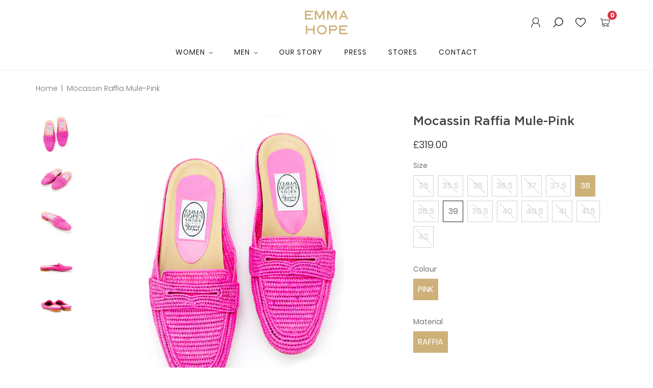

--- FILE ---
content_type: text/html; charset=utf-8
request_url: https://emmahope.com/products/mocassin-raffia-mule-pink
body_size: 19826
content:
<!doctype html>
<html class="no-js supports-no-cookies" lang="en">
<head>
  <meta charset="utf-8">
  <meta http-equiv="X-UA-Compatible" content="IE=edge">
  <meta name="viewport" content="user-scalable=no, initial-scale=1, maximum-scale=1, minimum-scale=1, width=device-width, height=device-height"/>
  <meta name="theme-color" content="#c4cdd5">
  <link rel="canonical" href="https://emmahope.com/products/mocassin-raffia-mule-pink">
  <link rel="stylesheet" href="//emmahope.com/cdn/shop/t/67/assets/z.css?v=175941620487626082731679996658" type="text/css"><title>Mocassin Raffia Mule-Pink
&ndash; Emma Hope shop</title><meta name="description" content="Hand-woven natural Raffia Moccasin mule with a leather sole on a flat 15mm heel. Breathable and light, perfect for summer days.Style:  Moccasin MuleUpper: RaffiaColour: PinkDetails: Full Raffia upper with a leather-lined cushioned footbed insertSole: LeatherLining: UnlinedHeel: 10mmMade in Italy">


<meta property="og:site_name" content="Emma Hope shop">
<meta property="og:url" content="https://emmahope.com/products/mocassin-raffia-mule-pink">
<meta property="og:title" content="Mocassin Raffia Mule-Pink">
<meta property="og:type" content="product">
<meta property="og:description" content="Hand-woven natural Raffia Moccasin mule with a leather sole on a flat 15mm heel. Breathable and light, perfect for summer days.Style:  Moccasin MuleUpper: RaffiaColour: PinkDetails: Full Raffia upper with a leather-lined cushioned footbed insertSole: LeatherLining: UnlinedHeel: 10mmMade in Italy"><meta property="product:availability" content="instock">
  <meta property="product:price:amount" content="319.00">
  <meta property="product:price:currency" content="GBP"><meta property="og:image" content="http://emmahope.com/cdn/shop/files/EH13April-5999.jpg?v=1683894489">
      <meta property="og:image:secure_url" content="https://emmahope.com/cdn/shop/files/EH13April-5999.jpg?v=1683894489">
      <meta property="og:image:width" content="986">
      <meta property="og:image:height" content="986">
      <meta property="og:image:alt" content="Mocassin Raffia Mule-Pink"><meta property="og:image" content="http://emmahope.com/cdn/shop/files/EH13April-6004.jpg?v=1683894489">
      <meta property="og:image:secure_url" content="https://emmahope.com/cdn/shop/files/EH13April-6004.jpg?v=1683894489">
      <meta property="og:image:width" content="986">
      <meta property="og:image:height" content="986">
      <meta property="og:image:alt" content="Mocassin Raffia Mule-Pink"><meta property="og:image" content="http://emmahope.com/cdn/shop/files/EH13April-6011.jpg?v=1683894489">
      <meta property="og:image:secure_url" content="https://emmahope.com/cdn/shop/files/EH13April-6011.jpg?v=1683894489">
      <meta property="og:image:width" content="986">
      <meta property="og:image:height" content="986">
      <meta property="og:image:alt" content="Mocassin Raffia Mule-Pink">

<meta name="twitter:site" content="@">
<meta name="twitter:card" content="summary_large_image">
<meta name="twitter:title" content="Mocassin Raffia Mule-Pink">
<meta name="twitter:description" content="Hand-woven natural Raffia Moccasin mule with a leather sole on a flat 15mm heel. Breathable and light, perfect for summer days.Style:  Moccasin MuleUpper: RaffiaColour: PinkDetails: Full Raffia upper with a leather-lined cushioned footbed insertSole: LeatherLining: UnlinedHeel: 10mmMade in Italy">

  
<link rel="prefetch" href="//emmahope.com/cdn/shop/t/67/assets/layout.password.css?v=175244530499421763451679996658" as="style"><link type="text/css" href="//emmahope.com/cdn/shop/t/67/assets/vendors@layout.theme.css?v=137854163755863750511679996658" rel="stylesheet"><link type="text/css" href="//emmahope.com/cdn/shop/t/67/assets/layout.theme.css?v=107280226269815027841679996658" rel="stylesheet"><link type="text/css" href="//emmahope.com/cdn/shop/t/67/assets/layout.theme.styleLiquid.scss.css?v=53135074953276041011679996658" rel="stylesheet">
  <style>

  /**
  * Gotham Pro | 300, 400, 500, 700, 900
  * Font Family
  */
  @font-face {
      font-family: 'Gotham Pro';
      src: url(//emmahope.com/cdn/shop/t/67/assets/GothamPro-Light.woff2?v=135589497732852840281679996658) format('woff2'),
          url(//emmahope.com/cdn/shop/t/67/assets/GothamPro-Light.woff?v=52405321597698724941679996658) format('woff');
      font-weight: 300;
      font-style: normal;
      font-display: auto;
  }

  @font-face {
      font-family: 'Gotham Pro';
      src: url(//emmahope.com/cdn/shop/t/67/assets/GothamPro.woff2?v=111296644755934826271679996658) format('woff2'),
          url(//emmahope.com/cdn/shop/t/67/assets/GothamPro.woff?v=50278604130211388871679996658) format('woff');
      font-weight: 400;
      font-style: normal;
      font-display: auto;
  }

  @font-face {
      font-family: 'Gotham Pro';
      src: url(//emmahope.com/cdn/shop/t/67/assets/GothamPro-Italic.woff2?v=35801545248476241731679996658) format('woff2'),
          url(//emmahope.com/cdn/shop/t/67/assets/GothamPro-Italic.woff?v=125630711477873839121679996658) format('woff');
      font-weight: 400;
      font-style: italic;
      font-display: auto;
  }

  @font-face {
      font-family: 'Gotham Pro';
      src: url(//emmahope.com/cdn/shop/t/67/assets/GothamPro-Medium.woff2?v=36845823693959061911679996658) format('woff2'),
          url(//emmahope.com/cdn/shop/t/67/assets/GothamPro-Medium.woff?v=54978034846605261751679996658) format('woff');
      font-weight: 500;
      font-style: normal;
      font-display: auto;
  }

  @font-face {
      font-family: 'Gotham Pro';
      src: url(//emmahope.com/cdn/shop/t/67/assets/GothamPro-Bold.woff2?v=35548728075874056501679996658) format('woff2'),
          url(//emmahope.com/cdn/shop/t/67/assets/GothamPro-Bold.woff?v=31682326315455794951679996658) format('woff');
      font-weight: 700;
      font-style: normal;
      font-display: auto;
  }

  @font-face {
      font-family: 'Gotham Pro';
      src: url(//emmahope.com/cdn/shop/t/67/assets/GothamPro-Black.woff2?v=152369769096532838981679996658) format('woff2'),
          url(//emmahope.com/cdn/shop/t/67/assets/GothamPro-Black.woff?v=28108833886559962601679996658) format('woff');
      font-weight: 900;
      font-style: normal;
      font-display: auto;
  }

  /**
  * Poppins | 300, 400, 500, 700, 900
  * Font Family
  */
  @font-face {
      font-family: 'Poppins';
      src: url(//emmahope.com/cdn/shop/t/67/assets/Poppins-Light.woff2?v=45244710165608133131679996658) format('woff2'),
          url(//emmahope.com/cdn/shop/t/67/assets/Poppins-Light.woff?v=97740724745159259501679996658) format('woff');
      font-weight: 300;
      font-style: normal;
      font-display: auto;
  }

  @font-face {
      font-family: 'Poppins';
      src: url(//emmahope.com/cdn/shop/t/67/assets/Poppins.woff2?v=36368817394819181791679996658) format('woff2'),
          url(//emmahope.com/cdn/shop/t/67/assets/Poppins.woff?v=134325242316721422731679996658) format('woff');
      font-weight: 400;
      font-style: normal;
      font-display: auto;
  }

  @font-face {
      font-family: 'Poppins';
      src: url(//emmahope.com/cdn/shop/t/67/assets/Poppins-Italic.woff2?v=76040244101807091331679996658) format('woff2'),
          url(//emmahope.com/cdn/shop/t/67/assets/Poppins-Italic.woff?v=94668365137445011351679996658) format('woff');
      font-weight: 400;
      font-style: italic;
      font-display: auto;
  }

  @font-face {
      font-family: 'Poppins';
      src: url(//emmahope.com/cdn/shop/t/67/assets/Poppins-Medium.woff2?v=72793433125814184151679996658) format('woff2'),
          url(//emmahope.com/cdn/shop/t/67/assets/Poppins-Medium.woff?v=66053491262436999561679996658) format('woff');
      font-weight: 500;
      font-style: normal;
      font-display: auto;
  }

  @font-face {
      font-family: 'Poppins';
      src: url(//emmahope.com/cdn/shop/t/67/assets/Poppins-SemiBold.woff2?v=43985084574826718401679996658) format('woff2'),
          url(//emmahope.com/cdn/shop/t/67/assets/Poppins-SemiBold.woff?v=16001539341887583951679996658) format('woff');
      font-weight: 600;
      font-style: normal;
      font-display: auto;
  }

  @font-face {
      font-family: 'Poppins';
      src: url(//emmahope.com/cdn/shop/t/67/assets/Poppins-Bold.woff2?v=72099492880233824581679996658) format('woff2'),
          url(//emmahope.com/cdn/shop/t/67/assets/Poppins-Bold.woff?v=167341064169853846461679996658) format('woff');
      font-weight: 700;
      font-style: normal;
      font-display: auto;
  }

  @font-face {
      font-family: 'Poppins';
      src: url(//emmahope.com/cdn/shop/t/67/assets/Poppins-Black.woff2?v=52080661257146471251679996658) format('woff2'),
          url(//emmahope.com/cdn/shop/t/67/assets/Poppins-Black.woff?v=90776229978821579161679996658) format('woff');
      font-weight: 900;
      font-style: normal;
      font-display: auto;
  }

</style>
  
<script src="//code.jquery.com/jquery-3.3.1.min.js"></script>

<script src="//emmahope.com/cdn/shopifycloud/storefront/assets/themes_support/option_selection-b017cd28.js" type="text/javascript"></script>

<script type="text/javascript" src="https://cdnjs.cloudflare.com/ajax/libs/shopify-cartjs/0.4.1/rivets-cart.min.js"></script>

<link rel="stylesheet" href="https://cdn.jsdelivr.net/gh/fancyapps/fancybox@3.5.7/dist/jquery.fancybox.min.css" />
<script src="https://cdn.jsdelivr.net/gh/fancyapps/fancybox@3.5.7/dist/jquery.fancybox.min.js"></script>

<script type="text/javascript">
  document.addEventListener('DOMContentLoaded', function() {
    CartJS.init({"note":null,"attributes":{},"original_total_price":0,"total_price":0,"total_discount":0,"total_weight":0.0,"item_count":0,"items":[],"requires_shipping":false,"currency":"GBP","items_subtotal_price":0,"cart_level_discount_applications":[],"checkout_charge_amount":0}, {
        "moneyFormat": "£{{amount}}",
        "moneyWithCurrencyFormat": "£{{amount}} GBP"
    });

    const cartMenu = document.querySelector('[data-cart-view]');
    $(document).on('cart.requestStarted', () => {
      $('[data-submit-button]').addClass('is-loading');
    });

    $(document).on('cart.requestComplete', () => {
      $('[data-submit-button]').removeClass('is-loading');
      cartMenu.dropdown.open();
    });

    document.documentElement.className = document.documentElement.className.replace('no-js', '');

    window.theme = {
      strings: {
        addToCart: "Add to Cart",
        soldOut: "Sold Out",
        unavailable: "Unavailable"
      },
      moneyFormat: "£{{amount}}"
    };
  });
</script>
  
<link rel="prefetch" href="//emmahope.com/cdn/shop/t/67/assets/layout.password.js?v=183670556866765206211679996658" as="script"><script type="text/javascript" src="//emmahope.com/cdn/shop/t/67/assets/vendors@layout.theme.js?v=19774133243903447371679996658" defer="defer"></script><script type="text/javascript" src="//emmahope.com/cdn/shop/t/67/assets/layout.theme.js?v=179374120038478219871679996658" defer="defer"></script><link rel="prefetch" href="//emmahope.com/cdn/shop/t/67/assets/template.collection.js?v=151367612059960444411679996658" as="script"><link rel="prefetch" href="//emmahope.com/cdn/shop/t/67/assets/vendors@template.gift_card.js?v=93376095003132937221679996658" as="script"><link rel="prefetch" href="//emmahope.com/cdn/shop/t/67/assets/template.gift_card.js?v=101384959764297416511679996658" as="script"><script type="text/javascript" src="//emmahope.com/cdn/shop/t/67/assets/vendors@template.index@template.product.js?v=156493137808940336871679996658" defer="defer"></script><link rel="prefetch" href="//emmahope.com/cdn/shop/t/67/assets/template.index.js?v=77393078959016488521679996658" as="script"><script type="text/javascript" src="//emmahope.com/cdn/shop/t/67/assets/template.product.js?v=131072439736314076991679996658" defer="defer"></script><link rel="prefetch" href="//emmahope.com/cdn/shop/t/67/assets/template.addresses.js?v=90125871321476041081679996658" as="script"><link rel="prefetch" href="//emmahope.com/cdn/shop/t/67/assets/template.login.js?v=54095737487021493711679996658" as="script">

  <script>window.performance && window.performance.mark && window.performance.mark('shopify.content_for_header.start');</script><meta id="shopify-digital-wallet" name="shopify-digital-wallet" content="/10122821687/digital_wallets/dialog">
<meta name="shopify-checkout-api-token" content="517cf2fcf33d1d4e1d5a234083fcf1e6">
<meta id="in-context-paypal-metadata" data-shop-id="10122821687" data-venmo-supported="false" data-environment="production" data-locale="en_US" data-paypal-v4="true" data-currency="GBP">
<link rel="alternate" type="application/json+oembed" href="https://emmahope.com/products/mocassin-raffia-mule-pink.oembed">
<script async="async" src="/checkouts/internal/preloads.js?locale=en-GB"></script>
<link rel="preconnect" href="https://shop.app" crossorigin="anonymous">
<script async="async" src="https://shop.app/checkouts/internal/preloads.js?locale=en-GB&shop_id=10122821687" crossorigin="anonymous"></script>
<script id="apple-pay-shop-capabilities" type="application/json">{"shopId":10122821687,"countryCode":"GB","currencyCode":"GBP","merchantCapabilities":["supports3DS"],"merchantId":"gid:\/\/shopify\/Shop\/10122821687","merchantName":"Emma Hope shop","requiredBillingContactFields":["postalAddress","email","phone"],"requiredShippingContactFields":["postalAddress","email","phone"],"shippingType":"shipping","supportedNetworks":["visa","maestro","masterCard","amex","discover","elo"],"total":{"type":"pending","label":"Emma Hope shop","amount":"1.00"},"shopifyPaymentsEnabled":true,"supportsSubscriptions":true}</script>
<script id="shopify-features" type="application/json">{"accessToken":"517cf2fcf33d1d4e1d5a234083fcf1e6","betas":["rich-media-storefront-analytics"],"domain":"emmahope.com","predictiveSearch":true,"shopId":10122821687,"locale":"en"}</script>
<script>var Shopify = Shopify || {};
Shopify.shop = "emma-hope-shop.myshopify.com";
Shopify.locale = "en";
Shopify.currency = {"active":"GBP","rate":"1.0"};
Shopify.country = "GB";
Shopify.theme = {"name":"Backup of Emma Hope - Live - 28 Mar 23","id":122167918647,"schema_name":"Starter theme","schema_version":"1.0.0","theme_store_id":null,"role":"main"};
Shopify.theme.handle = "null";
Shopify.theme.style = {"id":null,"handle":null};
Shopify.cdnHost = "emmahope.com/cdn";
Shopify.routes = Shopify.routes || {};
Shopify.routes.root = "/";</script>
<script type="module">!function(o){(o.Shopify=o.Shopify||{}).modules=!0}(window);</script>
<script>!function(o){function n(){var o=[];function n(){o.push(Array.prototype.slice.apply(arguments))}return n.q=o,n}var t=o.Shopify=o.Shopify||{};t.loadFeatures=n(),t.autoloadFeatures=n()}(window);</script>
<script>
  window.ShopifyPay = window.ShopifyPay || {};
  window.ShopifyPay.apiHost = "shop.app\/pay";
  window.ShopifyPay.redirectState = null;
</script>
<script id="shop-js-analytics" type="application/json">{"pageType":"product"}</script>
<script defer="defer" async type="module" src="//emmahope.com/cdn/shopifycloud/shop-js/modules/v2/client.init-shop-cart-sync_BdyHc3Nr.en.esm.js"></script>
<script defer="defer" async type="module" src="//emmahope.com/cdn/shopifycloud/shop-js/modules/v2/chunk.common_Daul8nwZ.esm.js"></script>
<script type="module">
  await import("//emmahope.com/cdn/shopifycloud/shop-js/modules/v2/client.init-shop-cart-sync_BdyHc3Nr.en.esm.js");
await import("//emmahope.com/cdn/shopifycloud/shop-js/modules/v2/chunk.common_Daul8nwZ.esm.js");

  window.Shopify.SignInWithShop?.initShopCartSync?.({"fedCMEnabled":true,"windoidEnabled":true});

</script>
<script>
  window.Shopify = window.Shopify || {};
  if (!window.Shopify.featureAssets) window.Shopify.featureAssets = {};
  window.Shopify.featureAssets['shop-js'] = {"shop-cart-sync":["modules/v2/client.shop-cart-sync_QYOiDySF.en.esm.js","modules/v2/chunk.common_Daul8nwZ.esm.js"],"init-fed-cm":["modules/v2/client.init-fed-cm_DchLp9rc.en.esm.js","modules/v2/chunk.common_Daul8nwZ.esm.js"],"shop-button":["modules/v2/client.shop-button_OV7bAJc5.en.esm.js","modules/v2/chunk.common_Daul8nwZ.esm.js"],"init-windoid":["modules/v2/client.init-windoid_DwxFKQ8e.en.esm.js","modules/v2/chunk.common_Daul8nwZ.esm.js"],"shop-cash-offers":["modules/v2/client.shop-cash-offers_DWtL6Bq3.en.esm.js","modules/v2/chunk.common_Daul8nwZ.esm.js","modules/v2/chunk.modal_CQq8HTM6.esm.js"],"shop-toast-manager":["modules/v2/client.shop-toast-manager_CX9r1SjA.en.esm.js","modules/v2/chunk.common_Daul8nwZ.esm.js"],"init-shop-email-lookup-coordinator":["modules/v2/client.init-shop-email-lookup-coordinator_UhKnw74l.en.esm.js","modules/v2/chunk.common_Daul8nwZ.esm.js"],"pay-button":["modules/v2/client.pay-button_DzxNnLDY.en.esm.js","modules/v2/chunk.common_Daul8nwZ.esm.js"],"avatar":["modules/v2/client.avatar_BTnouDA3.en.esm.js"],"init-shop-cart-sync":["modules/v2/client.init-shop-cart-sync_BdyHc3Nr.en.esm.js","modules/v2/chunk.common_Daul8nwZ.esm.js"],"shop-login-button":["modules/v2/client.shop-login-button_D8B466_1.en.esm.js","modules/v2/chunk.common_Daul8nwZ.esm.js","modules/v2/chunk.modal_CQq8HTM6.esm.js"],"init-customer-accounts-sign-up":["modules/v2/client.init-customer-accounts-sign-up_C8fpPm4i.en.esm.js","modules/v2/client.shop-login-button_D8B466_1.en.esm.js","modules/v2/chunk.common_Daul8nwZ.esm.js","modules/v2/chunk.modal_CQq8HTM6.esm.js"],"init-shop-for-new-customer-accounts":["modules/v2/client.init-shop-for-new-customer-accounts_CVTO0Ztu.en.esm.js","modules/v2/client.shop-login-button_D8B466_1.en.esm.js","modules/v2/chunk.common_Daul8nwZ.esm.js","modules/v2/chunk.modal_CQq8HTM6.esm.js"],"init-customer-accounts":["modules/v2/client.init-customer-accounts_dRgKMfrE.en.esm.js","modules/v2/client.shop-login-button_D8B466_1.en.esm.js","modules/v2/chunk.common_Daul8nwZ.esm.js","modules/v2/chunk.modal_CQq8HTM6.esm.js"],"shop-follow-button":["modules/v2/client.shop-follow-button_CkZpjEct.en.esm.js","modules/v2/chunk.common_Daul8nwZ.esm.js","modules/v2/chunk.modal_CQq8HTM6.esm.js"],"lead-capture":["modules/v2/client.lead-capture_BntHBhfp.en.esm.js","modules/v2/chunk.common_Daul8nwZ.esm.js","modules/v2/chunk.modal_CQq8HTM6.esm.js"],"checkout-modal":["modules/v2/client.checkout-modal_CfxcYbTm.en.esm.js","modules/v2/chunk.common_Daul8nwZ.esm.js","modules/v2/chunk.modal_CQq8HTM6.esm.js"],"shop-login":["modules/v2/client.shop-login_Da4GZ2H6.en.esm.js","modules/v2/chunk.common_Daul8nwZ.esm.js","modules/v2/chunk.modal_CQq8HTM6.esm.js"],"payment-terms":["modules/v2/client.payment-terms_MV4M3zvL.en.esm.js","modules/v2/chunk.common_Daul8nwZ.esm.js","modules/v2/chunk.modal_CQq8HTM6.esm.js"]};
</script>
<script>(function() {
  var isLoaded = false;
  function asyncLoad() {
    if (isLoaded) return;
    isLoaded = true;
    var urls = ["https:\/\/shopify.covet.pics\/covet-pics-widget-inject.js?shop=emma-hope-shop.myshopify.com","https:\/\/instafeed.nfcube.com\/cdn\/4ba5c95abfbe1597842b232bde06e957.js?shop=emma-hope-shop.myshopify.com","\/\/www.powr.io\/powr.js?powr-token=emma-hope-shop.myshopify.com\u0026external-type=shopify\u0026shop=emma-hope-shop.myshopify.com","https:\/\/chimpstatic.com\/mcjs-connected\/js\/users\/219bc70fe4d16cd3e5a853186\/771eb89c773aff861791dd362.js?shop=emma-hope-shop.myshopify.com"];
    for (var i = 0; i < urls.length; i++) {
      var s = document.createElement('script');
      s.type = 'text/javascript';
      s.async = true;
      s.src = urls[i];
      var x = document.getElementsByTagName('script')[0];
      x.parentNode.insertBefore(s, x);
    }
  };
  if(window.attachEvent) {
    window.attachEvent('onload', asyncLoad);
  } else {
    window.addEventListener('load', asyncLoad, false);
  }
})();</script>
<script id="__st">var __st={"a":10122821687,"offset":-18000,"reqid":"73e0e144-7a2d-4aed-9df7-a2138cf0c847-1768977120","pageurl":"emmahope.com\/products\/mocassin-raffia-mule-pink","u":"9bd5d3ede7b1","p":"product","rtyp":"product","rid":6798994997303};</script>
<script>window.ShopifyPaypalV4VisibilityTracking = true;</script>
<script id="captcha-bootstrap">!function(){'use strict';const t='contact',e='account',n='new_comment',o=[[t,t],['blogs',n],['comments',n],[t,'customer']],c=[[e,'customer_login'],[e,'guest_login'],[e,'recover_customer_password'],[e,'create_customer']],r=t=>t.map((([t,e])=>`form[action*='/${t}']:not([data-nocaptcha='true']) input[name='form_type'][value='${e}']`)).join(','),a=t=>()=>t?[...document.querySelectorAll(t)].map((t=>t.form)):[];function s(){const t=[...o],e=r(t);return a(e)}const i='password',u='form_key',d=['recaptcha-v3-token','g-recaptcha-response','h-captcha-response',i],f=()=>{try{return window.sessionStorage}catch{return}},m='__shopify_v',_=t=>t.elements[u];function p(t,e,n=!1){try{const o=window.sessionStorage,c=JSON.parse(o.getItem(e)),{data:r}=function(t){const{data:e,action:n}=t;return t[m]||n?{data:e,action:n}:{data:t,action:n}}(c);for(const[e,n]of Object.entries(r))t.elements[e]&&(t.elements[e].value=n);n&&o.removeItem(e)}catch(o){console.error('form repopulation failed',{error:o})}}const l='form_type',E='cptcha';function T(t){t.dataset[E]=!0}const w=window,h=w.document,L='Shopify',v='ce_forms',y='captcha';let A=!1;((t,e)=>{const n=(g='f06e6c50-85a8-45c8-87d0-21a2b65856fe',I='https://cdn.shopify.com/shopifycloud/storefront-forms-hcaptcha/ce_storefront_forms_captcha_hcaptcha.v1.5.2.iife.js',D={infoText:'Protected by hCaptcha',privacyText:'Privacy',termsText:'Terms'},(t,e,n)=>{const o=w[L][v],c=o.bindForm;if(c)return c(t,g,e,D).then(n);var r;o.q.push([[t,g,e,D],n]),r=I,A||(h.body.append(Object.assign(h.createElement('script'),{id:'captcha-provider',async:!0,src:r})),A=!0)});var g,I,D;w[L]=w[L]||{},w[L][v]=w[L][v]||{},w[L][v].q=[],w[L][y]=w[L][y]||{},w[L][y].protect=function(t,e){n(t,void 0,e),T(t)},Object.freeze(w[L][y]),function(t,e,n,w,h,L){const[v,y,A,g]=function(t,e,n){const i=e?o:[],u=t?c:[],d=[...i,...u],f=r(d),m=r(i),_=r(d.filter((([t,e])=>n.includes(e))));return[a(f),a(m),a(_),s()]}(w,h,L),I=t=>{const e=t.target;return e instanceof HTMLFormElement?e:e&&e.form},D=t=>v().includes(t);t.addEventListener('submit',(t=>{const e=I(t);if(!e)return;const n=D(e)&&!e.dataset.hcaptchaBound&&!e.dataset.recaptchaBound,o=_(e),c=g().includes(e)&&(!o||!o.value);(n||c)&&t.preventDefault(),c&&!n&&(function(t){try{if(!f())return;!function(t){const e=f();if(!e)return;const n=_(t);if(!n)return;const o=n.value;o&&e.removeItem(o)}(t);const e=Array.from(Array(32),(()=>Math.random().toString(36)[2])).join('');!function(t,e){_(t)||t.append(Object.assign(document.createElement('input'),{type:'hidden',name:u})),t.elements[u].value=e}(t,e),function(t,e){const n=f();if(!n)return;const o=[...t.querySelectorAll(`input[type='${i}']`)].map((({name:t})=>t)),c=[...d,...o],r={};for(const[a,s]of new FormData(t).entries())c.includes(a)||(r[a]=s);n.setItem(e,JSON.stringify({[m]:1,action:t.action,data:r}))}(t,e)}catch(e){console.error('failed to persist form',e)}}(e),e.submit())}));const S=(t,e)=>{t&&!t.dataset[E]&&(n(t,e.some((e=>e===t))),T(t))};for(const o of['focusin','change'])t.addEventListener(o,(t=>{const e=I(t);D(e)&&S(e,y())}));const B=e.get('form_key'),M=e.get(l),P=B&&M;t.addEventListener('DOMContentLoaded',(()=>{const t=y();if(P)for(const e of t)e.elements[l].value===M&&p(e,B);[...new Set([...A(),...v().filter((t=>'true'===t.dataset.shopifyCaptcha))])].forEach((e=>S(e,t)))}))}(h,new URLSearchParams(w.location.search),n,t,e,['guest_login'])})(!0,!0)}();</script>
<script integrity="sha256-4kQ18oKyAcykRKYeNunJcIwy7WH5gtpwJnB7kiuLZ1E=" data-source-attribution="shopify.loadfeatures" defer="defer" src="//emmahope.com/cdn/shopifycloud/storefront/assets/storefront/load_feature-a0a9edcb.js" crossorigin="anonymous"></script>
<script crossorigin="anonymous" defer="defer" src="//emmahope.com/cdn/shopifycloud/storefront/assets/shopify_pay/storefront-65b4c6d7.js?v=20250812"></script>
<script data-source-attribution="shopify.dynamic_checkout.dynamic.init">var Shopify=Shopify||{};Shopify.PaymentButton=Shopify.PaymentButton||{isStorefrontPortableWallets:!0,init:function(){window.Shopify.PaymentButton.init=function(){};var t=document.createElement("script");t.src="https://emmahope.com/cdn/shopifycloud/portable-wallets/latest/portable-wallets.en.js",t.type="module",document.head.appendChild(t)}};
</script>
<script data-source-attribution="shopify.dynamic_checkout.buyer_consent">
  function portableWalletsHideBuyerConsent(e){var t=document.getElementById("shopify-buyer-consent"),n=document.getElementById("shopify-subscription-policy-button");t&&n&&(t.classList.add("hidden"),t.setAttribute("aria-hidden","true"),n.removeEventListener("click",e))}function portableWalletsShowBuyerConsent(e){var t=document.getElementById("shopify-buyer-consent"),n=document.getElementById("shopify-subscription-policy-button");t&&n&&(t.classList.remove("hidden"),t.removeAttribute("aria-hidden"),n.addEventListener("click",e))}window.Shopify?.PaymentButton&&(window.Shopify.PaymentButton.hideBuyerConsent=portableWalletsHideBuyerConsent,window.Shopify.PaymentButton.showBuyerConsent=portableWalletsShowBuyerConsent);
</script>
<script data-source-attribution="shopify.dynamic_checkout.cart.bootstrap">document.addEventListener("DOMContentLoaded",(function(){function t(){return document.querySelector("shopify-accelerated-checkout-cart, shopify-accelerated-checkout")}if(t())Shopify.PaymentButton.init();else{new MutationObserver((function(e,n){t()&&(Shopify.PaymentButton.init(),n.disconnect())})).observe(document.body,{childList:!0,subtree:!0})}}));
</script>
<link id="shopify-accelerated-checkout-styles" rel="stylesheet" media="screen" href="https://emmahope.com/cdn/shopifycloud/portable-wallets/latest/accelerated-checkout-backwards-compat.css" crossorigin="anonymous">
<style id="shopify-accelerated-checkout-cart">
        #shopify-buyer-consent {
  margin-top: 1em;
  display: inline-block;
  width: 100%;
}

#shopify-buyer-consent.hidden {
  display: none;
}

#shopify-subscription-policy-button {
  background: none;
  border: none;
  padding: 0;
  text-decoration: underline;
  font-size: inherit;
  cursor: pointer;
}

#shopify-subscription-policy-button::before {
  box-shadow: none;
}

      </style>

<script>window.performance && window.performance.mark && window.performance.mark('shopify.content_for_header.end');</script>
<link href="https://monorail-edge.shopifysvc.com" rel="dns-prefetch">
<script>(function(){if ("sendBeacon" in navigator && "performance" in window) {try {var session_token_from_headers = performance.getEntriesByType('navigation')[0].serverTiming.find(x => x.name == '_s').description;} catch {var session_token_from_headers = undefined;}var session_cookie_matches = document.cookie.match(/_shopify_s=([^;]*)/);var session_token_from_cookie = session_cookie_matches && session_cookie_matches.length === 2 ? session_cookie_matches[1] : "";var session_token = session_token_from_headers || session_token_from_cookie || "";function handle_abandonment_event(e) {var entries = performance.getEntries().filter(function(entry) {return /monorail-edge.shopifysvc.com/.test(entry.name);});if (!window.abandonment_tracked && entries.length === 0) {window.abandonment_tracked = true;var currentMs = Date.now();var navigation_start = performance.timing.navigationStart;var payload = {shop_id: 10122821687,url: window.location.href,navigation_start,duration: currentMs - navigation_start,session_token,page_type: "product"};window.navigator.sendBeacon("https://monorail-edge.shopifysvc.com/v1/produce", JSON.stringify({schema_id: "online_store_buyer_site_abandonment/1.1",payload: payload,metadata: {event_created_at_ms: currentMs,event_sent_at_ms: currentMs}}));}}window.addEventListener('pagehide', handle_abandonment_event);}}());</script>
<script id="web-pixels-manager-setup">(function e(e,d,r,n,o){if(void 0===o&&(o={}),!Boolean(null===(a=null===(i=window.Shopify)||void 0===i?void 0:i.analytics)||void 0===a?void 0:a.replayQueue)){var i,a;window.Shopify=window.Shopify||{};var t=window.Shopify;t.analytics=t.analytics||{};var s=t.analytics;s.replayQueue=[],s.publish=function(e,d,r){return s.replayQueue.push([e,d,r]),!0};try{self.performance.mark("wpm:start")}catch(e){}var l=function(){var e={modern:/Edge?\/(1{2}[4-9]|1[2-9]\d|[2-9]\d{2}|\d{4,})\.\d+(\.\d+|)|Firefox\/(1{2}[4-9]|1[2-9]\d|[2-9]\d{2}|\d{4,})\.\d+(\.\d+|)|Chrom(ium|e)\/(9{2}|\d{3,})\.\d+(\.\d+|)|(Maci|X1{2}).+ Version\/(15\.\d+|(1[6-9]|[2-9]\d|\d{3,})\.\d+)([,.]\d+|)( \(\w+\)|)( Mobile\/\w+|) Safari\/|Chrome.+OPR\/(9{2}|\d{3,})\.\d+\.\d+|(CPU[ +]OS|iPhone[ +]OS|CPU[ +]iPhone|CPU IPhone OS|CPU iPad OS)[ +]+(15[._]\d+|(1[6-9]|[2-9]\d|\d{3,})[._]\d+)([._]\d+|)|Android:?[ /-](13[3-9]|1[4-9]\d|[2-9]\d{2}|\d{4,})(\.\d+|)(\.\d+|)|Android.+Firefox\/(13[5-9]|1[4-9]\d|[2-9]\d{2}|\d{4,})\.\d+(\.\d+|)|Android.+Chrom(ium|e)\/(13[3-9]|1[4-9]\d|[2-9]\d{2}|\d{4,})\.\d+(\.\d+|)|SamsungBrowser\/([2-9]\d|\d{3,})\.\d+/,legacy:/Edge?\/(1[6-9]|[2-9]\d|\d{3,})\.\d+(\.\d+|)|Firefox\/(5[4-9]|[6-9]\d|\d{3,})\.\d+(\.\d+|)|Chrom(ium|e)\/(5[1-9]|[6-9]\d|\d{3,})\.\d+(\.\d+|)([\d.]+$|.*Safari\/(?![\d.]+ Edge\/[\d.]+$))|(Maci|X1{2}).+ Version\/(10\.\d+|(1[1-9]|[2-9]\d|\d{3,})\.\d+)([,.]\d+|)( \(\w+\)|)( Mobile\/\w+|) Safari\/|Chrome.+OPR\/(3[89]|[4-9]\d|\d{3,})\.\d+\.\d+|(CPU[ +]OS|iPhone[ +]OS|CPU[ +]iPhone|CPU IPhone OS|CPU iPad OS)[ +]+(10[._]\d+|(1[1-9]|[2-9]\d|\d{3,})[._]\d+)([._]\d+|)|Android:?[ /-](13[3-9]|1[4-9]\d|[2-9]\d{2}|\d{4,})(\.\d+|)(\.\d+|)|Mobile Safari.+OPR\/([89]\d|\d{3,})\.\d+\.\d+|Android.+Firefox\/(13[5-9]|1[4-9]\d|[2-9]\d{2}|\d{4,})\.\d+(\.\d+|)|Android.+Chrom(ium|e)\/(13[3-9]|1[4-9]\d|[2-9]\d{2}|\d{4,})\.\d+(\.\d+|)|Android.+(UC? ?Browser|UCWEB|U3)[ /]?(15\.([5-9]|\d{2,})|(1[6-9]|[2-9]\d|\d{3,})\.\d+)\.\d+|SamsungBrowser\/(5\.\d+|([6-9]|\d{2,})\.\d+)|Android.+MQ{2}Browser\/(14(\.(9|\d{2,})|)|(1[5-9]|[2-9]\d|\d{3,})(\.\d+|))(\.\d+|)|K[Aa][Ii]OS\/(3\.\d+|([4-9]|\d{2,})\.\d+)(\.\d+|)/},d=e.modern,r=e.legacy,n=navigator.userAgent;return n.match(d)?"modern":n.match(r)?"legacy":"unknown"}(),u="modern"===l?"modern":"legacy",c=(null!=n?n:{modern:"",legacy:""})[u],f=function(e){return[e.baseUrl,"/wpm","/b",e.hashVersion,"modern"===e.buildTarget?"m":"l",".js"].join("")}({baseUrl:d,hashVersion:r,buildTarget:u}),m=function(e){var d=e.version,r=e.bundleTarget,n=e.surface,o=e.pageUrl,i=e.monorailEndpoint;return{emit:function(e){var a=e.status,t=e.errorMsg,s=(new Date).getTime(),l=JSON.stringify({metadata:{event_sent_at_ms:s},events:[{schema_id:"web_pixels_manager_load/3.1",payload:{version:d,bundle_target:r,page_url:o,status:a,surface:n,error_msg:t},metadata:{event_created_at_ms:s}}]});if(!i)return console&&console.warn&&console.warn("[Web Pixels Manager] No Monorail endpoint provided, skipping logging."),!1;try{return self.navigator.sendBeacon.bind(self.navigator)(i,l)}catch(e){}var u=new XMLHttpRequest;try{return u.open("POST",i,!0),u.setRequestHeader("Content-Type","text/plain"),u.send(l),!0}catch(e){return console&&console.warn&&console.warn("[Web Pixels Manager] Got an unhandled error while logging to Monorail."),!1}}}}({version:r,bundleTarget:l,surface:e.surface,pageUrl:self.location.href,monorailEndpoint:e.monorailEndpoint});try{o.browserTarget=l,function(e){var d=e.src,r=e.async,n=void 0===r||r,o=e.onload,i=e.onerror,a=e.sri,t=e.scriptDataAttributes,s=void 0===t?{}:t,l=document.createElement("script"),u=document.querySelector("head"),c=document.querySelector("body");if(l.async=n,l.src=d,a&&(l.integrity=a,l.crossOrigin="anonymous"),s)for(var f in s)if(Object.prototype.hasOwnProperty.call(s,f))try{l.dataset[f]=s[f]}catch(e){}if(o&&l.addEventListener("load",o),i&&l.addEventListener("error",i),u)u.appendChild(l);else{if(!c)throw new Error("Did not find a head or body element to append the script");c.appendChild(l)}}({src:f,async:!0,onload:function(){if(!function(){var e,d;return Boolean(null===(d=null===(e=window.Shopify)||void 0===e?void 0:e.analytics)||void 0===d?void 0:d.initialized)}()){var d=window.webPixelsManager.init(e)||void 0;if(d){var r=window.Shopify.analytics;r.replayQueue.forEach((function(e){var r=e[0],n=e[1],o=e[2];d.publishCustomEvent(r,n,o)})),r.replayQueue=[],r.publish=d.publishCustomEvent,r.visitor=d.visitor,r.initialized=!0}}},onerror:function(){return m.emit({status:"failed",errorMsg:"".concat(f," has failed to load")})},sri:function(e){var d=/^sha384-[A-Za-z0-9+/=]+$/;return"string"==typeof e&&d.test(e)}(c)?c:"",scriptDataAttributes:o}),m.emit({status:"loading"})}catch(e){m.emit({status:"failed",errorMsg:(null==e?void 0:e.message)||"Unknown error"})}}})({shopId: 10122821687,storefrontBaseUrl: "https://emmahope.com",extensionsBaseUrl: "https://extensions.shopifycdn.com/cdn/shopifycloud/web-pixels-manager",monorailEndpoint: "https://monorail-edge.shopifysvc.com/unstable/produce_batch",surface: "storefront-renderer",enabledBetaFlags: ["2dca8a86"],webPixelsConfigList: [{"id":"180879740","eventPayloadVersion":"v1","runtimeContext":"LAX","scriptVersion":"1","type":"CUSTOM","privacyPurposes":["ANALYTICS"],"name":"Google Analytics tag (migrated)"},{"id":"shopify-app-pixel","configuration":"{}","eventPayloadVersion":"v1","runtimeContext":"STRICT","scriptVersion":"0450","apiClientId":"shopify-pixel","type":"APP","privacyPurposes":["ANALYTICS","MARKETING"]},{"id":"shopify-custom-pixel","eventPayloadVersion":"v1","runtimeContext":"LAX","scriptVersion":"0450","apiClientId":"shopify-pixel","type":"CUSTOM","privacyPurposes":["ANALYTICS","MARKETING"]}],isMerchantRequest: false,initData: {"shop":{"name":"Emma Hope shop","paymentSettings":{"currencyCode":"GBP"},"myshopifyDomain":"emma-hope-shop.myshopify.com","countryCode":"GB","storefrontUrl":"https:\/\/emmahope.com"},"customer":null,"cart":null,"checkout":null,"productVariants":[{"price":{"amount":319.0,"currencyCode":"GBP"},"product":{"title":"Mocassin Raffia Mule-Pink","vendor":"EMMA HOPE","id":"6798994997303","untranslatedTitle":"Mocassin Raffia Mule-Pink","url":"\/products\/mocassin-raffia-mule-pink","type":"RAFFIA"},"id":"40158687526967","image":{"src":"\/\/emmahope.com\/cdn\/shop\/files\/EH13April-5999.jpg?v=1683894489"},"sku":"23016","title":"35 \/ Pink \/ RAFFIA","untranslatedTitle":"35 \/ Pink \/ RAFFIA"},{"price":{"amount":319.0,"currencyCode":"GBP"},"product":{"title":"Mocassin Raffia Mule-Pink","vendor":"EMMA HOPE","id":"6798994997303","untranslatedTitle":"Mocassin Raffia Mule-Pink","url":"\/products\/mocassin-raffia-mule-pink","type":"RAFFIA"},"id":"40158687559735","image":{"src":"\/\/emmahope.com\/cdn\/shop\/files\/EH13April-5999.jpg?v=1683894489"},"sku":"23017","title":"35.5 \/ Pink \/ RAFFIA","untranslatedTitle":"35.5 \/ Pink \/ RAFFIA"},{"price":{"amount":319.0,"currencyCode":"GBP"},"product":{"title":"Mocassin Raffia Mule-Pink","vendor":"EMMA HOPE","id":"6798994997303","untranslatedTitle":"Mocassin Raffia Mule-Pink","url":"\/products\/mocassin-raffia-mule-pink","type":"RAFFIA"},"id":"40158687592503","image":{"src":"\/\/emmahope.com\/cdn\/shop\/files\/EH13April-5999.jpg?v=1683894489"},"sku":"23018","title":"36 \/ Pink \/ RAFFIA","untranslatedTitle":"36 \/ Pink \/ RAFFIA"},{"price":{"amount":319.0,"currencyCode":"GBP"},"product":{"title":"Mocassin Raffia Mule-Pink","vendor":"EMMA HOPE","id":"6798994997303","untranslatedTitle":"Mocassin Raffia Mule-Pink","url":"\/products\/mocassin-raffia-mule-pink","type":"RAFFIA"},"id":"40158687625271","image":{"src":"\/\/emmahope.com\/cdn\/shop\/files\/EH13April-5999.jpg?v=1683894489"},"sku":"23019","title":"36.5 \/ Pink \/ RAFFIA","untranslatedTitle":"36.5 \/ Pink \/ RAFFIA"},{"price":{"amount":319.0,"currencyCode":"GBP"},"product":{"title":"Mocassin Raffia Mule-Pink","vendor":"EMMA HOPE","id":"6798994997303","untranslatedTitle":"Mocassin Raffia Mule-Pink","url":"\/products\/mocassin-raffia-mule-pink","type":"RAFFIA"},"id":"40158687658039","image":{"src":"\/\/emmahope.com\/cdn\/shop\/files\/EH13April-5999.jpg?v=1683894489"},"sku":"23020","title":"37 \/ Pink \/ RAFFIA","untranslatedTitle":"37 \/ Pink \/ RAFFIA"},{"price":{"amount":319.0,"currencyCode":"GBP"},"product":{"title":"Mocassin Raffia Mule-Pink","vendor":"EMMA HOPE","id":"6798994997303","untranslatedTitle":"Mocassin Raffia Mule-Pink","url":"\/products\/mocassin-raffia-mule-pink","type":"RAFFIA"},"id":"40158687690807","image":{"src":"\/\/emmahope.com\/cdn\/shop\/files\/EH13April-5999.jpg?v=1683894489"},"sku":"23021","title":"37.5 \/ Pink \/ RAFFIA","untranslatedTitle":"37.5 \/ Pink \/ RAFFIA"},{"price":{"amount":319.0,"currencyCode":"GBP"},"product":{"title":"Mocassin Raffia Mule-Pink","vendor":"EMMA HOPE","id":"6798994997303","untranslatedTitle":"Mocassin Raffia Mule-Pink","url":"\/products\/mocassin-raffia-mule-pink","type":"RAFFIA"},"id":"40158687723575","image":{"src":"\/\/emmahope.com\/cdn\/shop\/files\/EH13April-5999.jpg?v=1683894489"},"sku":"23022","title":"38 \/ Pink \/ RAFFIA","untranslatedTitle":"38 \/ Pink \/ RAFFIA"},{"price":{"amount":319.0,"currencyCode":"GBP"},"product":{"title":"Mocassin Raffia Mule-Pink","vendor":"EMMA HOPE","id":"6798994997303","untranslatedTitle":"Mocassin Raffia Mule-Pink","url":"\/products\/mocassin-raffia-mule-pink","type":"RAFFIA"},"id":"40158687756343","image":{"src":"\/\/emmahope.com\/cdn\/shop\/files\/EH13April-5999.jpg?v=1683894489"},"sku":"23023","title":"38.5 \/ Pink \/ RAFFIA","untranslatedTitle":"38.5 \/ Pink \/ RAFFIA"},{"price":{"amount":319.0,"currencyCode":"GBP"},"product":{"title":"Mocassin Raffia Mule-Pink","vendor":"EMMA HOPE","id":"6798994997303","untranslatedTitle":"Mocassin Raffia Mule-Pink","url":"\/products\/mocassin-raffia-mule-pink","type":"RAFFIA"},"id":"40158687789111","image":{"src":"\/\/emmahope.com\/cdn\/shop\/files\/EH13April-5999.jpg?v=1683894489"},"sku":"23024","title":"39 \/ Pink \/ RAFFIA","untranslatedTitle":"39 \/ Pink \/ RAFFIA"},{"price":{"amount":319.0,"currencyCode":"GBP"},"product":{"title":"Mocassin Raffia Mule-Pink","vendor":"EMMA HOPE","id":"6798994997303","untranslatedTitle":"Mocassin Raffia Mule-Pink","url":"\/products\/mocassin-raffia-mule-pink","type":"RAFFIA"},"id":"40158687821879","image":{"src":"\/\/emmahope.com\/cdn\/shop\/files\/EH13April-5999.jpg?v=1683894489"},"sku":"23025","title":"39.5 \/ Pink \/ RAFFIA","untranslatedTitle":"39.5 \/ Pink \/ RAFFIA"},{"price":{"amount":319.0,"currencyCode":"GBP"},"product":{"title":"Mocassin Raffia Mule-Pink","vendor":"EMMA HOPE","id":"6798994997303","untranslatedTitle":"Mocassin Raffia Mule-Pink","url":"\/products\/mocassin-raffia-mule-pink","type":"RAFFIA"},"id":"40158687854647","image":{"src":"\/\/emmahope.com\/cdn\/shop\/files\/EH13April-5999.jpg?v=1683894489"},"sku":"23026","title":"40 \/ Pink \/ RAFFIA","untranslatedTitle":"40 \/ Pink \/ RAFFIA"},{"price":{"amount":319.0,"currencyCode":"GBP"},"product":{"title":"Mocassin Raffia Mule-Pink","vendor":"EMMA HOPE","id":"6798994997303","untranslatedTitle":"Mocassin Raffia Mule-Pink","url":"\/products\/mocassin-raffia-mule-pink","type":"RAFFIA"},"id":"40158687887415","image":{"src":"\/\/emmahope.com\/cdn\/shop\/files\/EH13April-5999.jpg?v=1683894489"},"sku":"23027","title":"40.5 \/ Pink \/ RAFFIA","untranslatedTitle":"40.5 \/ Pink \/ RAFFIA"},{"price":{"amount":319.0,"currencyCode":"GBP"},"product":{"title":"Mocassin Raffia Mule-Pink","vendor":"EMMA HOPE","id":"6798994997303","untranslatedTitle":"Mocassin Raffia Mule-Pink","url":"\/products\/mocassin-raffia-mule-pink","type":"RAFFIA"},"id":"40158687920183","image":{"src":"\/\/emmahope.com\/cdn\/shop\/files\/EH13April-5999.jpg?v=1683894489"},"sku":"23028","title":"41 \/ Pink \/ RAFFIA","untranslatedTitle":"41 \/ Pink \/ RAFFIA"},{"price":{"amount":319.0,"currencyCode":"GBP"},"product":{"title":"Mocassin Raffia Mule-Pink","vendor":"EMMA HOPE","id":"6798994997303","untranslatedTitle":"Mocassin Raffia Mule-Pink","url":"\/products\/mocassin-raffia-mule-pink","type":"RAFFIA"},"id":"40158687952951","image":{"src":"\/\/emmahope.com\/cdn\/shop\/files\/EH13April-5999.jpg?v=1683894489"},"sku":"23029","title":"41.5 \/ Pink \/ RAFFIA","untranslatedTitle":"41.5 \/ Pink \/ RAFFIA"},{"price":{"amount":319.0,"currencyCode":"GBP"},"product":{"title":"Mocassin Raffia Mule-Pink","vendor":"EMMA HOPE","id":"6798994997303","untranslatedTitle":"Mocassin Raffia Mule-Pink","url":"\/products\/mocassin-raffia-mule-pink","type":"RAFFIA"},"id":"40158687985719","image":{"src":"\/\/emmahope.com\/cdn\/shop\/files\/EH13April-5999.jpg?v=1683894489"},"sku":"23030","title":"42 \/ Pink \/ RAFFIA","untranslatedTitle":"42 \/ Pink \/ RAFFIA"}],"purchasingCompany":null},},"https://emmahope.com/cdn","fcfee988w5aeb613cpc8e4bc33m6693e112",{"modern":"","legacy":""},{"shopId":"10122821687","storefrontBaseUrl":"https:\/\/emmahope.com","extensionBaseUrl":"https:\/\/extensions.shopifycdn.com\/cdn\/shopifycloud\/web-pixels-manager","surface":"storefront-renderer","enabledBetaFlags":"[\"2dca8a86\"]","isMerchantRequest":"false","hashVersion":"fcfee988w5aeb613cpc8e4bc33m6693e112","publish":"custom","events":"[[\"page_viewed\",{}],[\"product_viewed\",{\"productVariant\":{\"price\":{\"amount\":319.0,\"currencyCode\":\"GBP\"},\"product\":{\"title\":\"Mocassin Raffia Mule-Pink\",\"vendor\":\"EMMA HOPE\",\"id\":\"6798994997303\",\"untranslatedTitle\":\"Mocassin Raffia Mule-Pink\",\"url\":\"\/products\/mocassin-raffia-mule-pink\",\"type\":\"RAFFIA\"},\"id\":\"40158687723575\",\"image\":{\"src\":\"\/\/emmahope.com\/cdn\/shop\/files\/EH13April-5999.jpg?v=1683894489\"},\"sku\":\"23022\",\"title\":\"38 \/ Pink \/ RAFFIA\",\"untranslatedTitle\":\"38 \/ Pink \/ RAFFIA\"}}]]"});</script><script>
  window.ShopifyAnalytics = window.ShopifyAnalytics || {};
  window.ShopifyAnalytics.meta = window.ShopifyAnalytics.meta || {};
  window.ShopifyAnalytics.meta.currency = 'GBP';
  var meta = {"product":{"id":6798994997303,"gid":"gid:\/\/shopify\/Product\/6798994997303","vendor":"EMMA HOPE","type":"RAFFIA","handle":"mocassin-raffia-mule-pink","variants":[{"id":40158687526967,"price":31900,"name":"Mocassin Raffia Mule-Pink - 35 \/ Pink \/ RAFFIA","public_title":"35 \/ Pink \/ RAFFIA","sku":"23016"},{"id":40158687559735,"price":31900,"name":"Mocassin Raffia Mule-Pink - 35.5 \/ Pink \/ RAFFIA","public_title":"35.5 \/ Pink \/ RAFFIA","sku":"23017"},{"id":40158687592503,"price":31900,"name":"Mocassin Raffia Mule-Pink - 36 \/ Pink \/ RAFFIA","public_title":"36 \/ Pink \/ RAFFIA","sku":"23018"},{"id":40158687625271,"price":31900,"name":"Mocassin Raffia Mule-Pink - 36.5 \/ Pink \/ RAFFIA","public_title":"36.5 \/ Pink \/ RAFFIA","sku":"23019"},{"id":40158687658039,"price":31900,"name":"Mocassin Raffia Mule-Pink - 37 \/ Pink \/ RAFFIA","public_title":"37 \/ Pink \/ RAFFIA","sku":"23020"},{"id":40158687690807,"price":31900,"name":"Mocassin Raffia Mule-Pink - 37.5 \/ Pink \/ RAFFIA","public_title":"37.5 \/ Pink \/ RAFFIA","sku":"23021"},{"id":40158687723575,"price":31900,"name":"Mocassin Raffia Mule-Pink - 38 \/ Pink \/ RAFFIA","public_title":"38 \/ Pink \/ RAFFIA","sku":"23022"},{"id":40158687756343,"price":31900,"name":"Mocassin Raffia Mule-Pink - 38.5 \/ Pink \/ RAFFIA","public_title":"38.5 \/ Pink \/ RAFFIA","sku":"23023"},{"id":40158687789111,"price":31900,"name":"Mocassin Raffia Mule-Pink - 39 \/ Pink \/ RAFFIA","public_title":"39 \/ Pink \/ RAFFIA","sku":"23024"},{"id":40158687821879,"price":31900,"name":"Mocassin Raffia Mule-Pink - 39.5 \/ Pink \/ RAFFIA","public_title":"39.5 \/ Pink \/ RAFFIA","sku":"23025"},{"id":40158687854647,"price":31900,"name":"Mocassin Raffia Mule-Pink - 40 \/ Pink \/ RAFFIA","public_title":"40 \/ Pink \/ RAFFIA","sku":"23026"},{"id":40158687887415,"price":31900,"name":"Mocassin Raffia Mule-Pink - 40.5 \/ Pink \/ RAFFIA","public_title":"40.5 \/ Pink \/ RAFFIA","sku":"23027"},{"id":40158687920183,"price":31900,"name":"Mocassin Raffia Mule-Pink - 41 \/ Pink \/ RAFFIA","public_title":"41 \/ Pink \/ RAFFIA","sku":"23028"},{"id":40158687952951,"price":31900,"name":"Mocassin Raffia Mule-Pink - 41.5 \/ Pink \/ RAFFIA","public_title":"41.5 \/ Pink \/ RAFFIA","sku":"23029"},{"id":40158687985719,"price":31900,"name":"Mocassin Raffia Mule-Pink - 42 \/ Pink \/ RAFFIA","public_title":"42 \/ Pink \/ RAFFIA","sku":"23030"}],"remote":false},"page":{"pageType":"product","resourceType":"product","resourceId":6798994997303,"requestId":"73e0e144-7a2d-4aed-9df7-a2138cf0c847-1768977120"}};
  for (var attr in meta) {
    window.ShopifyAnalytics.meta[attr] = meta[attr];
  }
</script>
<script class="analytics">
  (function () {
    var customDocumentWrite = function(content) {
      var jquery = null;

      if (window.jQuery) {
        jquery = window.jQuery;
      } else if (window.Checkout && window.Checkout.$) {
        jquery = window.Checkout.$;
      }

      if (jquery) {
        jquery('body').append(content);
      }
    };

    var hasLoggedConversion = function(token) {
      if (token) {
        return document.cookie.indexOf('loggedConversion=' + token) !== -1;
      }
      return false;
    }

    var setCookieIfConversion = function(token) {
      if (token) {
        var twoMonthsFromNow = new Date(Date.now());
        twoMonthsFromNow.setMonth(twoMonthsFromNow.getMonth() + 2);

        document.cookie = 'loggedConversion=' + token + '; expires=' + twoMonthsFromNow;
      }
    }

    var trekkie = window.ShopifyAnalytics.lib = window.trekkie = window.trekkie || [];
    if (trekkie.integrations) {
      return;
    }
    trekkie.methods = [
      'identify',
      'page',
      'ready',
      'track',
      'trackForm',
      'trackLink'
    ];
    trekkie.factory = function(method) {
      return function() {
        var args = Array.prototype.slice.call(arguments);
        args.unshift(method);
        trekkie.push(args);
        return trekkie;
      };
    };
    for (var i = 0; i < trekkie.methods.length; i++) {
      var key = trekkie.methods[i];
      trekkie[key] = trekkie.factory(key);
    }
    trekkie.load = function(config) {
      trekkie.config = config || {};
      trekkie.config.initialDocumentCookie = document.cookie;
      var first = document.getElementsByTagName('script')[0];
      var script = document.createElement('script');
      script.type = 'text/javascript';
      script.onerror = function(e) {
        var scriptFallback = document.createElement('script');
        scriptFallback.type = 'text/javascript';
        scriptFallback.onerror = function(error) {
                var Monorail = {
      produce: function produce(monorailDomain, schemaId, payload) {
        var currentMs = new Date().getTime();
        var event = {
          schema_id: schemaId,
          payload: payload,
          metadata: {
            event_created_at_ms: currentMs,
            event_sent_at_ms: currentMs
          }
        };
        return Monorail.sendRequest("https://" + monorailDomain + "/v1/produce", JSON.stringify(event));
      },
      sendRequest: function sendRequest(endpointUrl, payload) {
        // Try the sendBeacon API
        if (window && window.navigator && typeof window.navigator.sendBeacon === 'function' && typeof window.Blob === 'function' && !Monorail.isIos12()) {
          var blobData = new window.Blob([payload], {
            type: 'text/plain'
          });

          if (window.navigator.sendBeacon(endpointUrl, blobData)) {
            return true;
          } // sendBeacon was not successful

        } // XHR beacon

        var xhr = new XMLHttpRequest();

        try {
          xhr.open('POST', endpointUrl);
          xhr.setRequestHeader('Content-Type', 'text/plain');
          xhr.send(payload);
        } catch (e) {
          console.log(e);
        }

        return false;
      },
      isIos12: function isIos12() {
        return window.navigator.userAgent.lastIndexOf('iPhone; CPU iPhone OS 12_') !== -1 || window.navigator.userAgent.lastIndexOf('iPad; CPU OS 12_') !== -1;
      }
    };
    Monorail.produce('monorail-edge.shopifysvc.com',
      'trekkie_storefront_load_errors/1.1',
      {shop_id: 10122821687,
      theme_id: 122167918647,
      app_name: "storefront",
      context_url: window.location.href,
      source_url: "//emmahope.com/cdn/s/trekkie.storefront.cd680fe47e6c39ca5d5df5f0a32d569bc48c0f27.min.js"});

        };
        scriptFallback.async = true;
        scriptFallback.src = '//emmahope.com/cdn/s/trekkie.storefront.cd680fe47e6c39ca5d5df5f0a32d569bc48c0f27.min.js';
        first.parentNode.insertBefore(scriptFallback, first);
      };
      script.async = true;
      script.src = '//emmahope.com/cdn/s/trekkie.storefront.cd680fe47e6c39ca5d5df5f0a32d569bc48c0f27.min.js';
      first.parentNode.insertBefore(script, first);
    };
    trekkie.load(
      {"Trekkie":{"appName":"storefront","development":false,"defaultAttributes":{"shopId":10122821687,"isMerchantRequest":null,"themeId":122167918647,"themeCityHash":"7109094891062902596","contentLanguage":"en","currency":"GBP","eventMetadataId":"67d8a4dc-4b49-4558-920b-4ee7b98706e7"},"isServerSideCookieWritingEnabled":true,"monorailRegion":"shop_domain","enabledBetaFlags":["65f19447"]},"Session Attribution":{},"S2S":{"facebookCapiEnabled":false,"source":"trekkie-storefront-renderer","apiClientId":580111}}
    );

    var loaded = false;
    trekkie.ready(function() {
      if (loaded) return;
      loaded = true;

      window.ShopifyAnalytics.lib = window.trekkie;

      var originalDocumentWrite = document.write;
      document.write = customDocumentWrite;
      try { window.ShopifyAnalytics.merchantGoogleAnalytics.call(this); } catch(error) {};
      document.write = originalDocumentWrite;

      window.ShopifyAnalytics.lib.page(null,{"pageType":"product","resourceType":"product","resourceId":6798994997303,"requestId":"73e0e144-7a2d-4aed-9df7-a2138cf0c847-1768977120","shopifyEmitted":true});

      var match = window.location.pathname.match(/checkouts\/(.+)\/(thank_you|post_purchase)/)
      var token = match? match[1]: undefined;
      if (!hasLoggedConversion(token)) {
        setCookieIfConversion(token);
        window.ShopifyAnalytics.lib.track("Viewed Product",{"currency":"GBP","variantId":40158687526967,"productId":6798994997303,"productGid":"gid:\/\/shopify\/Product\/6798994997303","name":"Mocassin Raffia Mule-Pink - 35 \/ Pink \/ RAFFIA","price":"319.00","sku":"23016","brand":"EMMA HOPE","variant":"35 \/ Pink \/ RAFFIA","category":"RAFFIA","nonInteraction":true,"remote":false},undefined,undefined,{"shopifyEmitted":true});
      window.ShopifyAnalytics.lib.track("monorail:\/\/trekkie_storefront_viewed_product\/1.1",{"currency":"GBP","variantId":40158687526967,"productId":6798994997303,"productGid":"gid:\/\/shopify\/Product\/6798994997303","name":"Mocassin Raffia Mule-Pink - 35 \/ Pink \/ RAFFIA","price":"319.00","sku":"23016","brand":"EMMA HOPE","variant":"35 \/ Pink \/ RAFFIA","category":"RAFFIA","nonInteraction":true,"remote":false,"referer":"https:\/\/emmahope.com\/products\/mocassin-raffia-mule-pink"});
      }
    });


        var eventsListenerScript = document.createElement('script');
        eventsListenerScript.async = true;
        eventsListenerScript.src = "//emmahope.com/cdn/shopifycloud/storefront/assets/shop_events_listener-3da45d37.js";
        document.getElementsByTagName('head')[0].appendChild(eventsListenerScript);

})();</script>
  <script>
  if (!window.ga || (window.ga && typeof window.ga !== 'function')) {
    window.ga = function ga() {
      (window.ga.q = window.ga.q || []).push(arguments);
      if (window.Shopify && window.Shopify.analytics && typeof window.Shopify.analytics.publish === 'function') {
        window.Shopify.analytics.publish("ga_stub_called", {}, {sendTo: "google_osp_migration"});
      }
      console.error("Shopify's Google Analytics stub called with:", Array.from(arguments), "\nSee https://help.shopify.com/manual/promoting-marketing/pixels/pixel-migration#google for more information.");
    };
    if (window.Shopify && window.Shopify.analytics && typeof window.Shopify.analytics.publish === 'function') {
      window.Shopify.analytics.publish("ga_stub_initialized", {}, {sendTo: "google_osp_migration"});
    }
  }
</script>
<script
  defer
  src="https://emmahope.com/cdn/shopifycloud/perf-kit/shopify-perf-kit-3.0.4.min.js"
  data-application="storefront-renderer"
  data-shop-id="10122821687"
  data-render-region="gcp-us-east1"
  data-page-type="product"
  data-theme-instance-id="122167918647"
  data-theme-name="Starter theme"
  data-theme-version="1.0.0"
  data-monorail-region="shop_domain"
  data-resource-timing-sampling-rate="10"
  data-shs="true"
  data-shs-beacon="true"
  data-shs-export-with-fetch="true"
  data-shs-logs-sample-rate="1"
  data-shs-beacon-endpoint="https://emmahope.com/api/collect"
></script>
</head>

<body id="mocassin-raffia-mule-pink" class="template-product wrapper">

  <div class="wrapper__header">
    <div id="shopify-section-header" class="shopify-section"><header class="header" data-section-id="header" data-section-type="header" data-sticky-container>
  <div class="header__sticky" data-sticky><nav class="header__nav" role="banner">
      <div class="container header__nav-container">
        <button type="button" class="hamburger header__hamburger" data-toggle="dropdown" data-target="#Navigations">
          <span class="hamburger__line"></span>
        </button>
  
        
        <!-- .header__language-selector -->

        <a href="/" class="logo header__logo">
          <svg class="logo__image" xmlns="http://www.w3.org/2000/svg" width="87" height="48" viewBox="0 0 87 48"><g fill="currentColor"><path d="M20.55 29.88h-4.13l.67.64v6.01H5.42v-6.01l.66-.64H1.96l.67.64V46.7l-.67.64h4.12l-.66-.64v-7.37h11.67v7.37l-.67.64h4.13l-.67-.64V30.52zM34.38 29.07a9.61 9.61 0 0 0-9.82 9.37 9.61 9.61 0 0 0 9.82 9.37 9.61 9.61 0 0 0 9.82-9.37 9.61 9.61 0 0 0-9.82-9.37zm0 15.95a6.82 6.82 0 0 1-7-6.58 6.82 6.82 0 0 1 7-6.58 6.82 6.82 0 0 1 7 6.58 6.82 6.82 0 0 1-7 6.56v.02zM59.5 29.88H48l.62.6V46.7l-.66.64h4.14l-.66-.64v-6.49h8.06a5.165 5.165 0 0 0 0-10.33zm0 7.54h-8.06v-4.75h8.06a2.37 2.37 0 1 1 0 4.74v.01zM84.27 44.54H71.51V39.7h8.92l.64.66v-4.12l-.64.66h-8.92v-4.23h12.75l.64.67v-4.13l-.64.67h-16.2l.66.64V46.7l-.66.64h16.21l.64.66v-4.12l-.64.66zM23.34 17.48V5.24l6.71 12.97 6.72-12.97v12.24l-.66.64h4.12l-.67-.64V1.3l.67-.64h-5.1l.62.6-5.7 10.87-5.69-10.87.62-.6h-5.1l.66.64v16.18l-.66.64H24l-.66-.64zM47.57 17.48V5.24l6.71 12.97L61 5.24v12.24l-.66.64h4.12l-.67-.64V1.3l.67-.64h-5.1l.62.6-5.7 10.87-5.69-10.87.62-.6h-5.1l.66.64v16.18l-.66.64h4.12zM3.46 18.12h12.76l.64.67v-4.13l-.64.67H3.46v-4.85h8.92l.64.67V7.03l-.64.66H3.46V3.46H16.2l.64.66V0l-.64.66H0l.66.64v16.18l-.66.64h2.08zM86.28 17.52L78.8 1.3l.66-.64h-4.4l.66.64-7.48 16.22-.63.61h4.11l-.72-.65 1.75-3.78h8.94l1.75 3.78-.66.64h4.11l-.61-.6zm-12.2-6.61L77.26 4l3.18 6.89-6.36.02z"/></g></svg>
        </a><!-- .header__logo -->

        <div class="header__actions">
          
            <div class="user-button header__user-button">
              <button type="button" class="user-button__toggle" data-toggle="dropdown">
                <svg class="icon user-button__icon" xmlns="http://www.w3.org/2000/svg" viewBox="0 0 64 64"><path fill="currentColor" fill-rule="nonzero" d="M45.307 35.911a19.916 19.916 0 10-26.214 0A28.502 28.502 0 005.018 61.106a1.654 1.654 0 103.272 0 25.16 25.16 0 0113.864-23.048 19.705 19.705 0 0020.127 0 25.16 25.16 0 0113.864 23.048 1.654 1.654 0 103.273 0 28.502 28.502 0 00-14.11-25.195zm3.52-14.99c0 9.173-7.437 16.609-16.61 16.609-9.172 0-16.608-7.436-16.608-16.609 0-9.172 7.436-16.608 16.609-16.608 9.164.02 16.589 7.444 16.608 16.608z"/></svg>
              </button>
              <ul class="user-button__dropdown">
                
                  <li class="user-button__dropdown-item">
                    <a href="/account/login" class="user-button__dropdown-link">
                      Log in
                    </a>
                  </li>
                  <li class="user-button__dropdown-item">
                    <a href="/account/register" class="user-button__dropdown-link">
                      Create account
                    </a>
                  </li>
                
              </ul>
            </div>
          

          <form id="HeaderSearch" class="header-search header__search" action="/search" method="get" role="search" header-search>
  <input
    type="search"
    name="q"
    id="Search"
    class="input header-search__input"
    placeholder="Search our store"
    header-search-input
  />
  <button
    type="submit"
    class="header-search__button"
    header-search-toggle
  >
    <svg class="icon header-search__icon" xmlns="http://www.w3.org/2000/svg" viewBox="0 0 64 64"><path fill="currentColor" fill-rule="nonzero" d="M36.945 1.001a25.783 25.783 0 00-19.482 42.547L1.606 59.28a2.068 2.068 0 102.924 2.925l15.692-15.899A25.825 25.825 0 1036.945 1.001zm0 47.53c-11.988 0-21.706-9.718-21.706-21.705 0-11.988 9.718-21.706 21.706-21.706 11.987 0 21.705 9.718 21.705 21.706-.022 11.978-9.727 21.683-21.705 21.705z"/></svg>
  </button>
</form>

          
          <div class="user-button header__user-button">
            <a class="user-button__toggle" href="/pages/wishlist">
<svg width="20px" height="20px" viewBox="0 -28 512.001 512" xmlns="http://www.w3.org/2000/svg"><path d="m256 455.515625c-7.289062 0-14.316406-2.640625-19.792969-7.4375-20.683593-18.085937-40.625-35.082031-58.21875-50.074219l-.089843-.078125c-51.582032-43.957031-96.125-81.917969-127.117188-119.3125-34.644531-41.804687-50.78125-81.441406-50.78125-124.742187 0-42.070313 14.425781-80.882813 40.617188-109.292969 26.503906-28.746094 62.871093-44.578125 102.414062-44.578125 29.554688 0 56.621094 9.34375 80.445312 27.769531 12.023438 9.300781 22.921876 20.683594 32.523438 33.960938 9.605469-13.277344 20.5-24.660157 32.527344-33.960938 23.824218-18.425781 50.890625-27.769531 80.445312-27.769531 39.539063 0 75.910156 15.832031 102.414063 44.578125 26.191406 28.410156 40.613281 67.222656 40.613281 109.292969 0 43.300781-16.132812 82.9375-50.777344 124.738281-30.992187 37.398437-75.53125 75.355469-127.105468 119.308594-17.625 15.015625-37.597657 32.039062-58.328126 50.167969-5.472656 4.789062-12.503906 7.429687-19.789062 7.429687zm-112.96875-425.523437c-31.066406 0-59.605469 12.398437-80.367188 34.914062-21.070312 22.855469-32.675781 54.449219-32.675781 88.964844 0 36.417968 13.535157 68.988281 43.882813 105.605468 29.332031 35.394532 72.960937 72.574219 123.476562 115.625l.09375.078126c17.660156 15.050781 37.679688 32.113281 58.515625 50.332031 20.960938-18.253907 41.011719-35.34375 58.707031-50.417969 50.511719-43.050781 94.136719-80.222656 123.46875-115.617188 30.34375-36.617187 43.878907-69.1875 43.878907-105.605468 0-34.515625-11.605469-66.109375-32.675781-88.964844-20.757813-22.515625-49.300782-34.914062-80.363282-34.914062-22.757812 0-43.652344 7.234374-62.101562 21.5-16.441406 12.71875-27.894532 28.796874-34.609375 40.046874-3.453125 5.785157-9.53125 9.238282-16.261719 9.238282s-12.808594-3.453125-16.261719-9.238282c-6.710937-11.25-18.164062-27.328124-34.609375-40.046874-18.449218-14.265626-39.34375-21.5-62.097656-21.5zm0 0"/></svg></a>
          </div>
          

          <button
            type="button"
            class="cart-button"
            data-toggle="dropdown"
            data-target="#CartMenu"
            data-overlay="#CartMenuOverlay"
            title="Cart"
          >
            <svg class="icon cart-button__icon" xmlns="http://www.w3.org/2000/svg" viewBox="0 0 64 64"><path fill="currentColor" fill-rule="nonzero" d="M61.698 14.784h-48.43l-.41-2.313A7.906 7.906 0 005.07 6H2.318a1.318 1.318 0 000 2.635H5.04a5.27 5.27 0 015.212 4.392l6.207 36.337a6.852 6.852 0 00-.41 2.343 6.998 6.998 0 0013.85 1.317h11.887a6.998 6.998 0 100-2.664H29.9a6.998 6.998 0 00-11.332-4.07l-.79-4.685h32.208a7.964 7.964 0 007.613-5.856l5.358-19.267a1.318 1.318 0 00-.234-1.142 1.26 1.26 0 00-1.025-.556zm-13.03 32.59a4.363 4.363 0 110 8.725 4.363 4.363 0 010-8.726zM19.008 50.3v-.263a4.333 4.333 0 11-.41 1.786 4.275 4.275 0 01.41-1.64v.117zm36.043-15.02a5.3 5.3 0 01-5.094 3.864h-32.59l-3.66-21.609H59.97L55.051 35.28z"/></svg>
            <span class="badge cart-button__badge" data-cart-render="item_count">
              0
            </span>
          </button>
        </div>
        <div id="Navigations" class="header__navigations">
          
          <form id="HeaderSearch" class="header-search header__navigations-search is-active" action="/search" method="get" role="search" header-search>
  <input
    type="search"
    name="q"
    id="Search"
    class="input header-search__input"
    placeholder="Search our store"
    header-search-input
  />
  <button
    type="submit"
    class="header-search__button"
    header-search-toggle
  >
    <svg class="icon header-search__icon" xmlns="http://www.w3.org/2000/svg" viewBox="0 0 64 64"><path fill="currentColor" fill-rule="nonzero" d="M36.945 1.001a25.783 25.783 0 00-19.482 42.547L1.606 59.28a2.068 2.068 0 102.924 2.925l15.692-15.899A25.825 25.825 0 1036.945 1.001zm0 47.53c-11.988 0-21.706-9.718-21.706-21.705 0-11.988 9.718-21.706 21.706-21.706 11.987 0 21.705 9.718 21.705 21.706-.022 11.978-9.727 21.683-21.705 21.705z"/></svg>
  </button>
</form>
          
          
          <span class="header__navigations-title">Shop</span>
          <ul class="header-menu header__header-menu">
            
              
                <li class="header-menu__item">
                  <a class="header-menu__link" href="/collections/women" data-toggle="dropdown">
                    Women
                    <svg class="icon header-menu__caret" xmlns="http://www.w3.org/2000/svg" viewBox="0 0 64 64"><path fill="currentColor" fill-rule="nonzero" d="M5.631 17L32 41.836 58.369 17 63 21.917 32 51.114 1 21.917z"/></svg>
                  </a>
                  <ul class="header-menu__dropdown">
                    
                      <li class="header-menu__dropdown-item">
                        <a class="header-menu__dropdown-link" href="/collections/summer-sales/women">
                          Sale 
                        </a>
                      </li>
                    
                      <li class="header-menu__dropdown-item">
                        <a class="header-menu__dropdown-link" href="/collections/boots/women">
                          Boots
                        </a>
                      </li>
                    
                      <li class="header-menu__dropdown-item">
                        <a class="header-menu__dropdown-link" href="/collections/sneaker/women">
                          Sneakers
                        </a>
                      </li>
                    
                      <li class="header-menu__dropdown-item">
                        <a class="header-menu__dropdown-link" href="/collections/ballet/women">
                          Ballet
                        </a>
                      </li>
                    
                      <li class="header-menu__dropdown-item">
                        <a class="header-menu__dropdown-link" href="/collections/day/women">
                          Day
                        </a>
                      </li>
                    
                      <li class="header-menu__dropdown-item">
                        <a class="header-menu__dropdown-link" href="/collections/evening/women">
                          Evening
                        </a>
                      </li>
                    
                      <li class="header-menu__dropdown-item">
                        <a class="header-menu__dropdown-link" href="/products/emma-hope-gift-card">
                          Gift Voucher
                        </a>
                      </li>
                    
                      <li class="header-menu__dropdown-item">
                        <a class="header-menu__dropdown-link" href="/collections/sandal/women">
                          Sandals
                        </a>
                      </li>
                    
                      <li class="header-menu__dropdown-item">
                        <a class="header-menu__dropdown-link" href="/collections/raffia/women">
                          Raffia
                        </a>
                      </li>
                    
                      <li class="header-menu__dropdown-item">
                        <a class="header-menu__dropdown-link" href="/collections">
                          All 
                        </a>
                      </li>
                    
                      <li class="header-menu__dropdown-item">
                        <a class="header-menu__dropdown-link" href="https://emmahope.com/collections/wedding">
                          Wedding
                        </a>
                      </li>
                    
                  </ul>
                </li>
              
            
              
                <li class="header-menu__item">
                  <a class="header-menu__link" href="/collections/men" data-toggle="dropdown">
                    Men
                    <svg class="icon header-menu__caret" xmlns="http://www.w3.org/2000/svg" viewBox="0 0 64 64"><path fill="currentColor" fill-rule="nonzero" d="M5.631 17L32 41.836 58.369 17 63 21.917 32 51.114 1 21.917z"/></svg>
                  </a>
                  <ul class="header-menu__dropdown">
                    
                      <li class="header-menu__dropdown-item">
                        <a class="header-menu__dropdown-link" href="/collections/sneaker/men">
                          Sneakers
                        </a>
                      </li>
                    
                      <li class="header-menu__dropdown-item">
                        <a class="header-menu__dropdown-link" href="https://emmahope.com/collections/raffia/men">
                          Raffia
                        </a>
                      </li>
                    
                      <li class="header-menu__dropdown-item">
                        <a class="header-menu__dropdown-link" href="/products/emma-hope-gift-card">
                          Gift Voucher
                        </a>
                      </li>
                    
                      <li class="header-menu__dropdown-item">
                        <a class="header-menu__dropdown-link" href="/collections/men/Sale-Men">
                          Sale
                        </a>
                      </li>
                    
                  </ul>
                </li>
              
            
              
                <li class="header-menu__item">
                  <a class="header-menu__link" href="/pages/about-us">
                    Our Story
                  </a>
                </li>
              
            
              
                <li class="header-menu__item">
                  <a class="header-menu__link" href="/pages/press">
                    Press
                  </a>
                </li>
              
            
              
                <li class="header-menu__item">
                  <a class="header-menu__link" href="/pages/stores">
                    Stores
                  </a>
                </li>
              
            
              
                <li class="header-menu__item">
                  <a class="header-menu__link" href="/pages/contact">
                    Contact
                  </a>
                </li>
              
            
          </ul>

          
          
            <span class="header__navigations-title">User</span>
            <ul class="header-menu header__user-menu">
              
                <li class="header-menu__item">
                  <a href="/account/login" class="header-menu__link">
                    Log in
                  </a>
                </li>
                <li class="header-menu__item">
                  <a href="/account/register" class="header-menu__link">
                    Create account
                  </a>
                </li>
              
            </ul>
          

          
          

          <div class="doubly-wrapper">
            <svg class="icon currency-arrow icon" xmlns="http://www.w3.org/2000/svg" viewBox="0 0 64 64"><path fill="currentColor" fill-rule="nonzero" d="M5.631 17L32 41.836 58.369 17 63 21.917 32 51.114 1 21.917z"/></svg>
          </div>
        </div>
      </div>
    </nav>
  </div>

  <div id="CartMenuOverlay" class="overlay"></div>
  <div id="CartMenu" class="cart-menu header__cart-menu" data-cart-view="data-cart-view">
    <div class="cart-menu__header">
      <span class="cart-menu__title">
        <span>Shopping Cart</span>
        <span class="close-button cart-menu__close-button" data-dropdown-close></span>
      </span>
    </div>
    <div class="cart-menu__body">
      
      <ul class="cart-list">
        <li class="cart-list__item" rv-each-item="cart.items">
          <a rv-href="item.url" class="cart-list__image-link">
            <img class="cart-list__image" rv-src="item.image | productImageSize 'medium'" rv-alt="item.product_title">
          </a>
          <span class="cart-list__desc">
            <a class="cart-list__title" rv-href="item.url" rv-text="item.product_title"></a>
            <span class="cart-list__variant js-weglot-exclude" rv-text="item.variant_title"></span>
            <span class="quantity quantity--small cart-list__quantity">
              <span class="quantity__button" rv-data-cart-update="index | plus 1" rv-data-cart-quantity="item.quantity | minus 1">-</span>
              <span class="quantity__input" rv-text="item.quantity"></span>
              <span class="quantity__button" rv-data-cart-update="index | plus 1" rv-data-cart-quantity="item.quantity | plus 1">+</span>
            </span>
          </span>
          <span class="price cart-list__price">
            <span class="price__value" rv-html="item.line_price | money Currency.currentCurrency"></span>
          </span>
          <span class="close-button cart-list__remove-button" rv-data-cart-remove="index | plus 1"></span>
        </li>
        <li rv-show="cart.item_count | lt 1">
          Your cart is currently empty.
        </li>
      </ul>

    </div>
    <div class="cart-menu__footer" rv-show="cart.item_count | gt 0">
      <div class="row">
        <div class="col col--xs">
          <span class="cart-menu__total-text">Subtotal</span>
        </div>
        <div class="col col--free">
          <span class="cart-menu__total-text" rv-html="cart.total_price | money Currency.currentCurrency"></span>
        </div>
      </div>
    </div>
    
    <div class="cart-menu__footer" rv-show="cart.item_count | gt 0">
      <div class="field">
        <label for="SlideCartSpecialInstructions" class="label field__label">Special instructions for seller</label>
        <textarea name="note" id="SlideCartSpecialInstructions" class="textarea field__input js-weglot-exclude" rows="2"></textarea>
      </div>
    </div>
    
    <div class="cart-menu__footer">
      <a href="/checkout" class="button button--primary button--block">
        Check Out
      </a>
    </div>
  </div>

</header>



<script type="application/ld+json">
{
  "@context": "http://schema.org",
  "@type": "Organization",
  "name": "Emma Hope shop",
  
  "sameAs": [
    "",
    "https://www.facebook.com/emmahopeshoes/",
    "",
    "https://www.instagram.com/emmahope_shoes",
    "",
    "",
    "",
    ""
  ],
  "url": "https://emmahope.com"
}
</script>


</div>
  </div>

  <main role="main" id="MainContent" class="wrapper__main">
    <div id="shopify-section-product" class="shopify-section"><section class="product" data-section-id="product" data-section-type="product"><div class="container product__container">
    
    
  <ul class="breadcrumb product__breadcrumb" role="navigation" aria-label="breadcrumbs">
    <li class="breadcrumb__item">
      <a class="breadcrumb__link" href="/" title="Home">Home</a>
    </li>
    
      
      <li class="breadcrumb__item">
        <span class="breadcrumb__static">Mocassin Raffia Mule-Pink</span>
      </li>
    
    
  </ul>

    
    <div class="product__grid">
      <div class="product-images product__product-images">
        
        <div class="product-images__big">
          

            

            <a data-fancybox="product" href="//emmahope.com/cdn/shop/files/EH13April-5999_1600x.jpg?v=1683894489" class="product-images__big-item" data-image-id="30260181925943" data-product-image-wrapper>
              
<div class="ratio ratio--1by1 " >  
  
    <img
      class="ratio__item lazyload product-images__big-image"
      src="//emmahope.com/cdn/shop/files/EH13April-5999_300x.jpg?v=1683894489"
      data-src="//emmahope.com/cdn/shop/files/EH13April-5999_{width}x.jpg?v=1683894489"
      data-widths="[180,360,540,720,900,986]"
      data-aspectratio="1.0"
      data-sizes="auto"
      tabindex="-1"
      alt="Mocassin Raffia Mule-Pink"
      data-product-featured-image
    >
  
</div>

            </a>
            
            

            

            <a data-fancybox="product" href="//emmahope.com/cdn/shop/files/EH13April-6004_1600x.jpg?v=1683894489" class="product-images__big-item is-hidden" data-image-id="30260181860407" data-product-image-wrapper>
              
<div class="ratio ratio--1by1 " >  
  
    <img
      class="ratio__item lazyload product-images__big-image"
      src="//emmahope.com/cdn/shop/files/EH13April-6004_300x.jpg?v=1683894489"
      data-src="//emmahope.com/cdn/shop/files/EH13April-6004_{width}x.jpg?v=1683894489"
      data-widths="[180,360,540,720,900,986]"
      data-aspectratio="1.0"
      data-sizes="auto"
      tabindex="-1"
      alt="Mocassin Raffia Mule-Pink"
      data-product-featured-image
    >
  
</div>

            </a>
            
            

            

            <a data-fancybox="product" href="//emmahope.com/cdn/shop/files/EH13April-6011_1600x.jpg?v=1683894489" class="product-images__big-item is-hidden" data-image-id="30260181827639" data-product-image-wrapper>
              
<div class="ratio ratio--1by1 " >  
  
    <img
      class="ratio__item lazyload product-images__big-image"
      src="//emmahope.com/cdn/shop/files/EH13April-6011_300x.jpg?v=1683894489"
      data-src="//emmahope.com/cdn/shop/files/EH13April-6011_{width}x.jpg?v=1683894489"
      data-widths="[180,360,540,720,900,986]"
      data-aspectratio="1.0"
      data-sizes="auto"
      tabindex="-1"
      alt="Mocassin Raffia Mule-Pink"
      data-product-featured-image
    >
  
</div>

            </a>
            
            

            

            <a data-fancybox="product" href="//emmahope.com/cdn/shop/files/EH13April-6016_ed8e5e99-d768-4157-a384-f7ae07952d74_1600x.jpg?v=1683894489" class="product-images__big-item is-hidden" data-image-id="30260181958711" data-product-image-wrapper>
              
<div class="ratio ratio--1by1 " >  
  
    <img
      class="ratio__item lazyload product-images__big-image"
      src="//emmahope.com/cdn/shop/files/EH13April-6016_ed8e5e99-d768-4157-a384-f7ae07952d74_300x.jpg?v=1683894489"
      data-src="//emmahope.com/cdn/shop/files/EH13April-6016_ed8e5e99-d768-4157-a384-f7ae07952d74_{width}x.jpg?v=1683894489"
      data-widths="[180,360,540,720,900,986]"
      data-aspectratio="1.0"
      data-sizes="auto"
      tabindex="-1"
      alt="Mocassin Raffia Mule-Pink"
      data-product-featured-image
    >
  
</div>

            </a>
            
            

            

            <a data-fancybox="product" href="//emmahope.com/cdn/shop/files/EH13April-6023_1600x.jpg?v=1683894489" class="product-images__big-item is-hidden" data-image-id="30260181893175" data-product-image-wrapper>
              
<div class="ratio ratio--1by1 " >  
  
    <img
      class="ratio__item lazyload product-images__big-image"
      src="//emmahope.com/cdn/shop/files/EH13April-6023_300x.jpg?v=1683894489"
      data-src="//emmahope.com/cdn/shop/files/EH13April-6023_{width}x.jpg?v=1683894489"
      data-widths="[180,360,540,720,900,986]"
      data-aspectratio="1.0"
      data-sizes="auto"
      tabindex="-1"
      alt="Mocassin Raffia Mule-Pink"
      data-product-featured-image
    >
  
</div>

            </a>
            
            
        </div>

        
        
          <ul class="product-images__thumb">
            
              <li class="product-images__thumb-item" data-thumbnail-id="30260181925943" data-product-single-thumbnail aria-current="true">
                
<div class="ratio ratio--1by1 product-images__thumb-image" >  
  
    <img
      class="ratio__item lazyload "
      src="//emmahope.com/cdn/shop/files/EH13April-5999_300x.jpg?v=1683894489"
      data-src="//emmahope.com/cdn/shop/files/EH13April-5999_{width}x.jpg?v=1683894489"
      data-widths="[180,360,540,720,900,986]"
      data-aspectratio="1.0"
      data-sizes="auto"
      tabindex="-1"
      alt="Mocassin Raffia Mule-Pink"
      
    >
  
</div>

              </li>
            
              <li class="product-images__thumb-item" data-thumbnail-id="30260181860407" data-product-single-thumbnail>
                
<div class="ratio ratio--1by1 product-images__thumb-image" >  
  
    <img
      class="ratio__item lazyload "
      src="//emmahope.com/cdn/shop/files/EH13April-6004_300x.jpg?v=1683894489"
      data-src="//emmahope.com/cdn/shop/files/EH13April-6004_{width}x.jpg?v=1683894489"
      data-widths="[180,360,540,720,900,986]"
      data-aspectratio="1.0"
      data-sizes="auto"
      tabindex="-1"
      alt="Mocassin Raffia Mule-Pink"
      
    >
  
</div>

              </li>
            
              <li class="product-images__thumb-item" data-thumbnail-id="30260181827639" data-product-single-thumbnail>
                
<div class="ratio ratio--1by1 product-images__thumb-image" >  
  
    <img
      class="ratio__item lazyload "
      src="//emmahope.com/cdn/shop/files/EH13April-6011_300x.jpg?v=1683894489"
      data-src="//emmahope.com/cdn/shop/files/EH13April-6011_{width}x.jpg?v=1683894489"
      data-widths="[180,360,540,720,900,986]"
      data-aspectratio="1.0"
      data-sizes="auto"
      tabindex="-1"
      alt="Mocassin Raffia Mule-Pink"
      
    >
  
</div>

              </li>
            
              <li class="product-images__thumb-item" data-thumbnail-id="30260181958711" data-product-single-thumbnail>
                
<div class="ratio ratio--1by1 product-images__thumb-image" >  
  
    <img
      class="ratio__item lazyload "
      src="//emmahope.com/cdn/shop/files/EH13April-6016_ed8e5e99-d768-4157-a384-f7ae07952d74_300x.jpg?v=1683894489"
      data-src="//emmahope.com/cdn/shop/files/EH13April-6016_ed8e5e99-d768-4157-a384-f7ae07952d74_{width}x.jpg?v=1683894489"
      data-widths="[180,360,540,720,900,986]"
      data-aspectratio="1.0"
      data-sizes="auto"
      tabindex="-1"
      alt="Mocassin Raffia Mule-Pink"
      
    >
  
</div>

              </li>
            
              <li class="product-images__thumb-item" data-thumbnail-id="30260181893175" data-product-single-thumbnail>
                
<div class="ratio ratio--1by1 product-images__thumb-image" >  
  
    <img
      class="ratio__item lazyload "
      src="//emmahope.com/cdn/shop/files/EH13April-6023_300x.jpg?v=1683894489"
      data-src="//emmahope.com/cdn/shop/files/EH13April-6023_{width}x.jpg?v=1683894489"
      data-widths="[180,360,540,720,900,986]"
      data-aspectratio="1.0"
      data-sizes="auto"
      tabindex="-1"
      alt="Mocassin Raffia Mule-Pink"
      
    >
  
</div>

              </li>
            
          </ul>
        
      </div><!-- .product-images -->
      <div class="product__details">
        <h1 class="product__title">Mocassin Raffia Mule-Pink</h1>
        
        <div class="product__form">
          <form method="post" action="/cart/add" id="product_form_6798994997303" accept-charset="UTF-8" class="shopify-product-form" enctype="multipart/form-data" data-product-form="" data-product-handle="mocassin-raffia-mule-pink" data-enable-history-state="true" data-cart-submit="data-cart-submit"><input type="hidden" name="form_type" value="product" /><input type="hidden" name="utf8" value="✓" />
          
            <p class="price product__price" data-price-wrapper>
              <span class="price__value" data-product-price>
                £319.00
              </span>

              
            </p>

            

            <div class="product__fields">
              
                
                  <div class="field field--margin-bottom js">
                    <span class="label field__label">
                      Size
                    </span>
                     <div class="select-size product__select-size">
  
    <label class="select-size__item">
      <input
        type="radio"
        class="select-size__input"
        name="options[Size]"
        value="35"
        
        data-index="option1"
        data-single-option-selector
      />
      <span class="select-size__button">35</span>
    </label>
  
    <label class="select-size__item">
      <input
        type="radio"
        class="select-size__input"
        name="options[Size]"
        value="35.5"
        
        data-index="option1"
        data-single-option-selector
      />
      <span class="select-size__button">35.5</span>
    </label>
  
    <label class="select-size__item">
      <input
        type="radio"
        class="select-size__input"
        name="options[Size]"
        value="36"
        
        data-index="option1"
        data-single-option-selector
      />
      <span class="select-size__button">36</span>
    </label>
  
    <label class="select-size__item">
      <input
        type="radio"
        class="select-size__input"
        name="options[Size]"
        value="36.5"
        
        data-index="option1"
        data-single-option-selector
      />
      <span class="select-size__button">36.5</span>
    </label>
  
    <label class="select-size__item">
      <input
        type="radio"
        class="select-size__input"
        name="options[Size]"
        value="37"
        
        data-index="option1"
        data-single-option-selector
      />
      <span class="select-size__button">37</span>
    </label>
  
    <label class="select-size__item">
      <input
        type="radio"
        class="select-size__input"
        name="options[Size]"
        value="37.5"
        
        data-index="option1"
        data-single-option-selector
      />
      <span class="select-size__button">37.5</span>
    </label>
  
    <label class="select-size__item">
      <input
        type="radio"
        class="select-size__input"
        name="options[Size]"
        value="38"
        checked
        data-index="option1"
        data-single-option-selector
      />
      <span class="select-size__button">38</span>
    </label>
  
    <label class="select-size__item">
      <input
        type="radio"
        class="select-size__input"
        name="options[Size]"
        value="38.5"
        
        data-index="option1"
        data-single-option-selector
      />
      <span class="select-size__button">38.5</span>
    </label>
  
    <label class="select-size__item">
      <input
        type="radio"
        class="select-size__input"
        name="options[Size]"
        value="39"
        
        data-index="option1"
        data-single-option-selector
      />
      <span class="select-size__button">39</span>
    </label>
  
    <label class="select-size__item">
      <input
        type="radio"
        class="select-size__input"
        name="options[Size]"
        value="39.5"
        
        data-index="option1"
        data-single-option-selector
      />
      <span class="select-size__button">39.5</span>
    </label>
  
    <label class="select-size__item">
      <input
        type="radio"
        class="select-size__input"
        name="options[Size]"
        value="40"
        
        data-index="option1"
        data-single-option-selector
      />
      <span class="select-size__button">40</span>
    </label>
  
    <label class="select-size__item">
      <input
        type="radio"
        class="select-size__input"
        name="options[Size]"
        value="40.5"
        
        data-index="option1"
        data-single-option-selector
      />
      <span class="select-size__button">40.5</span>
    </label>
  
    <label class="select-size__item">
      <input
        type="radio"
        class="select-size__input"
        name="options[Size]"
        value="41"
        
        data-index="option1"
        data-single-option-selector
      />
      <span class="select-size__button">41</span>
    </label>
  
    <label class="select-size__item">
      <input
        type="radio"
        class="select-size__input"
        name="options[Size]"
        value="41.5"
        
        data-index="option1"
        data-single-option-selector
      />
      <span class="select-size__button">41.5</span>
    </label>
  
    <label class="select-size__item">
      <input
        type="radio"
        class="select-size__input"
        name="options[Size]"
        value="42"
        
        data-index="option1"
        data-single-option-selector
      />
      <span class="select-size__button">42</span>
    </label>
  
</div>
                  </div>
                  
                
                  <div class="field field--margin-bottom js">
                    <span class="label field__label">
                      Colour
                    </span>
                     <div class="select-size product__select-size">
  
    <label class="select-size__item">
      <input
        type="radio"
        class="select-size__input"
        name="options[Colour]"
        value="Pink"
        checked
        data-index="option2"
        data-single-option-selector
      />
      <span class="select-size__button">Pink</span>
    </label>
  
</div>
                  </div>
                  
                
                  <div class="field field--margin-bottom js">
                    <span class="label field__label">
                      Material
                    </span>
                     <div class="select-size product__select-size">
  
    <label class="select-size__item">
      <input
        type="radio"
        class="select-size__input"
        name="options[Material]"
        value="RAFFIA"
        checked
        data-index="option3"
        data-single-option-selector
      />
      <span class="select-size__button">RAFFIA</span>
    </label>
  
</div>
                  </div>
                  
                
              
            </div>

            <noscript>
              <select name="id">
                
                  <option
                    
                    disabled="disabled"
                    value="40158687526967">
                      35 / Pink / RAFFIA
                  </option>
                
                  <option
                    
                    disabled="disabled"
                    value="40158687559735">
                      35.5 / Pink / RAFFIA
                  </option>
                
                  <option
                    
                    disabled="disabled"
                    value="40158687592503">
                      36 / Pink / RAFFIA
                  </option>
                
                  <option
                    
                    disabled="disabled"
                    value="40158687625271">
                      36.5 / Pink / RAFFIA
                  </option>
                
                  <option
                    
                    disabled="disabled"
                    value="40158687658039">
                      37 / Pink / RAFFIA
                  </option>
                
                  <option
                    
                    disabled="disabled"
                    value="40158687690807">
                      37.5 / Pink / RAFFIA
                  </option>
                
                  <option
                    selected="selected"
                    
                    value="40158687723575">
                      38 / Pink / RAFFIA
                  </option>
                
                  <option
                    
                    disabled="disabled"
                    value="40158687756343">
                      38.5 / Pink / RAFFIA
                  </option>
                
                  <option
                    
                    
                    value="40158687789111">
                      39 / Pink / RAFFIA
                  </option>
                
                  <option
                    
                    disabled="disabled"
                    value="40158687821879">
                      39.5 / Pink / RAFFIA
                  </option>
                
                  <option
                    
                    disabled="disabled"
                    value="40158687854647">
                      40 / Pink / RAFFIA
                  </option>
                
                  <option
                    
                    disabled="disabled"
                    value="40158687887415">
                      40.5 / Pink / RAFFIA
                  </option>
                
                  <option
                    
                    disabled="disabled"
                    value="40158687920183">
                      41 / Pink / RAFFIA
                  </option>
                
                  <option
                    
                    disabled="disabled"
                    value="40158687952951">
                      41.5 / Pink / RAFFIA
                  </option>
                
                  <option
                    
                    disabled="disabled"
                    value="40158687985719">
                      42 / Pink / RAFFIA
                  </option>
                
              </select>
            </noscript>

            
            <div id='ZlistWishlist' data-product-id="6798994997303" data-handle = "mocassin-raffia-mule-pink" 
        data-image="//emmahope.com/cdn/shop/files/EH13April-5999_360x.jpg?v=1683894489"  data-variantname="38 / Pink / RAFFIA" data-title="Mocassin Raffia Mule-Pink" data-variant="40158687723575" data-price="319.0"></div>
<script src='https://zooomyapps.com/wishlist/ListWishlistProduct.js' data-product-id='6798994997303' data-shop-id='emma-hope-shop.myshopify.com' data-customer-id=''></script>
     

            <button
              type="submit"
              name="add"
              class="button button--primary product__add-to-cart"
              data-submit-button
              >
                <span data-submit-button-text>
                  
                    Add to Cart
                  
                </span>
            </button>
          <input type="hidden" name="product-id" value="6798994997303" /><input type="hidden" name="section-id" value="product" /></form>

          <div class="accordion accordion--small product__description-accordion" data-toggle="accordion">
            <div class="accordion__item is-active" data-accordion-item>
              <div class="accordion__title" data-accordion-toggle>Description</div>
              <div class="accordion__content" data-accordion-content>
                <div class="rte product__rte accordion__content-inner">
                  <p><span style="font-size: 14px; color: #212b36; font-family: -apple-system, BlinkMacSystemFont, 'San Francisco', Roboto, 'Segoe UI', 'Helvetica Neue', sans-serif;">Hand-woven natural Raffia Moccasin mule with a leather sole on a flat 15mm heel. Breathable and light, perfect for summer days.</span><br style="font-size: 14px; color: #212b36; font-family: -apple-system, BlinkMacSystemFont, 'San Francisco', Roboto, 'Segoe UI', 'Helvetica Neue', sans-serif;"><br style="font-size: 14px; color: #212b36; font-family: -apple-system, BlinkMacSystemFont, 'San Francisco', Roboto, 'Segoe UI', 'Helvetica Neue', sans-serif;"><span style="font-weight: bold; font-size: 14px; color: #212b36; font-family: -apple-system, BlinkMacSystemFont, 'San Francisco', Roboto, 'Segoe UI', 'Helvetica Neue', sans-serif;">Style:</span><span style="font-size: 14px; color: #212b36; font-family: -apple-system, BlinkMacSystemFont, 'San Francisco', Roboto, 'Segoe UI', 'Helvetica Neue', sans-serif;">  Moccasin Mule</span><br style="font-size: 14px; color: #212b36; font-family: -apple-system, BlinkMacSystemFont, 'San Francisco', Roboto, 'Segoe UI', 'Helvetica Neue', sans-serif;"><span style="font-size: 14px; color: #212b36; font-family: -apple-system, BlinkMacSystemFont, 'San Francisco', Roboto, 'Segoe UI', 'Helvetica Neue', sans-serif;"></span><span style="font-weight: bold; font-size: 14px; color: #212b36; font-family: -apple-system, BlinkMacSystemFont, 'San Francisco', Roboto, 'Segoe UI', 'Helvetica Neue', sans-serif;">Upper:</span><span style="font-size: 14px; color: #212b36; font-family: -apple-system, BlinkMacSystemFont, 'San Francisco', Roboto, 'Segoe UI', 'Helvetica Neue', sans-serif;"> Raffia</span><br style="font-size: 14px; color: #212b36; font-family: -apple-system, BlinkMacSystemFont, 'San Francisco', Roboto, 'Segoe UI', 'Helvetica Neue', sans-serif;"><span style="font-size: 14px; color: #212b36; font-family: -apple-system, BlinkMacSystemFont, 'San Francisco', Roboto, 'Segoe UI', 'Helvetica Neue', sans-serif;"></span><span style="font-weight: bold; font-size: 14px; color: #212b36; font-family: -apple-system, BlinkMacSystemFont, 'San Francisco', Roboto, 'Segoe UI', 'Helvetica Neue', sans-serif;">Colour:</span><span style="font-size: 14px; color: #212b36; font-family: -apple-system, BlinkMacSystemFont, 'San Francisco', Roboto, 'Segoe UI', 'Helvetica Neue', sans-serif;"> Pink</span><br style="font-size: 14px; color: #212b36; font-family: -apple-system, BlinkMacSystemFont, 'San Francisco', Roboto, 'Segoe UI', 'Helvetica Neue', sans-serif;"><span style="font-size: 14px; color: #212b36; font-family: -apple-system, BlinkMacSystemFont, 'San Francisco', Roboto, 'Segoe UI', 'Helvetica Neue', sans-serif;"></span><span style="font-weight: bold; font-size: 14px; color: #212b36; font-family: -apple-system, BlinkMacSystemFont, 'San Francisco', Roboto, 'Segoe UI', 'Helvetica Neue', sans-serif;">Details</span><span style="font-size: 14px; color: #212b36; font-family: -apple-system, BlinkMacSystemFont, 'San Francisco', Roboto, 'Segoe UI', 'Helvetica Neue', sans-serif;">: </span><span style="font-size: 14px; color: #212b36; font-family: -apple-system, BlinkMacSystemFont, 'San Francisco', Roboto, 'Segoe UI', 'Helvetica Neue', sans-serif;">Full Raffia upper with a leather-lined cushioned footbed insert</span><br style="font-size: 14px; color: #212b36; font-family: -apple-system, BlinkMacSystemFont, 'San Francisco', Roboto, 'Segoe UI', 'Helvetica Neue', sans-serif;"><span style="font-size: 14px; color: #212b36; font-family: -apple-system, BlinkMacSystemFont, 'San Francisco', Roboto, 'Segoe UI', 'Helvetica Neue', sans-serif;"></span><span style="font-size: 14px; color: #212b36; font-family: -apple-system, BlinkMacSystemFont, 'San Francisco', Roboto, 'Segoe UI', 'Helvetica Neue', sans-serif;">Sole:</span><span style="font-size: 14px; color: #212b36; font-family: -apple-system, BlinkMacSystemFont, 'San Francisco', Roboto, 'Segoe UI', 'Helvetica Neue', sans-serif;"> Leather</span><br style="font-size: 14px; color: #212b36; font-family: -apple-system, BlinkMacSystemFont, 'San Francisco', Roboto, 'Segoe UI', 'Helvetica Neue', sans-serif;"><span style="font-size: 14px; color: #212b36; font-family: -apple-system, BlinkMacSystemFont, 'San Francisco', Roboto, 'Segoe UI', 'Helvetica Neue', sans-serif;"></span><span style="font-weight: bold; font-size: 14px; color: #212b36; font-family: -apple-system, BlinkMacSystemFont, 'San Francisco', Roboto, 'Segoe UI', 'Helvetica Neue', sans-serif;">Lining:</span><span style="font-size: 14px; color: #212b36; font-family: -apple-system, BlinkMacSystemFont, 'San Francisco', Roboto, 'Segoe UI', 'Helvetica Neue', sans-serif;"> Unlined</span><br style="font-size: 14px; color: #212b36; font-family: -apple-system, BlinkMacSystemFont, 'San Francisco', Roboto, 'Segoe UI', 'Helvetica Neue', sans-serif;"><span style="font-size: 14px; color: #212b36; font-family: -apple-system, BlinkMacSystemFont, 'San Francisco', Roboto, 'Segoe UI', 'Helvetica Neue', sans-serif;"></span><span style="font-weight: bold; font-size: 14px; color: #212b36; font-family: -apple-system, BlinkMacSystemFont, 'San Francisco', Roboto, 'Segoe UI', 'Helvetica Neue', sans-serif;">Heel:</span><span style="font-size: 14px; color: #212b36; font-family: -apple-system, BlinkMacSystemFont, 'San Francisco', Roboto, 'Segoe UI', 'Helvetica Neue', sans-serif;"> 10mm</span><br style="font-size: 14px; color: #212b36; font-family: -apple-system, BlinkMacSystemFont, 'San Francisco', Roboto, 'Segoe UI', 'Helvetica Neue', sans-serif;"><span style="font-size: 14px; color: #212b36; font-family: -apple-system, BlinkMacSystemFont, 'San Francisco', Roboto, 'Segoe UI', 'Helvetica Neue', sans-serif;">Made in Italy</span></p>
                </div>
              </div>
            </div>
          </div>

        </div>
        
      </div><!-- .product__details -->
    </div>

  </div>
</section>


</div>
<div id="shopify-section-related-products" class="shopify-section"><section class="related-products" data-section-id="related-products" data-section-type="related-products" data-enable-history-state="true">
  <div class="container">
    
      <header class="related-products__header">
        <h2 class="text-style text-style--2 related-products__title">You May Also Like</h2>
      </header>
    

    <div class="related-products__slide" data-slide-container="related-products">
      <div data-slide-items>

          
            
              
                <div data-slide-item>
                  <div class="product-card ">
  <div class="product-card__wishlist">
      <div class="zoomywishid zoomywishid-7131880554551" data-product-id="7131880554551" data-handle = "leaf-knotted-raffia-pointy-heel-sling-natural-black" 
        data-image="//emmahope.com/cdn/shop/files/DSC_5590_360x.jpg?v=1720545855"  data-variantname="36 / Natural-Black / RAFFIA" data-title="LEAF KNOTTED RAFFIA POINTY HEEL SLING-Natural-Black" data-variant="41135534014519" data-price="299.0"></div>

  </div>
  <a class="product-card__image-link" href="/products/leaf-knotted-raffia-pointy-heel-sling-natural-black">
    
<div class="ratio ratio--1by1 product-card__image" >  
  
    <img
      class="ratio__item lazyload "
      src="//emmahope.com/cdn/shop/files/DSC_5590_300x.jpg?v=1720545855"
      data-src="//emmahope.com/cdn/shop/files/DSC_5590_{width}x.jpg?v=1720545855"
      data-widths="[180,360,540,640]"
      data-aspectratio="1.0"
      data-sizes="auto"
      tabindex="-1"
      alt="LEAF KNOTTED RAFFIA POINTY HEEL SLING-Natural-Black"
      
    >
  
</div>

  </a>

  <div class="product-card__body">
    
    <h5 class="product-card__title">
      <a class="product-card__link" href="/products/leaf-knotted-raffia-pointy-heel-sling-natural-black">
        LEAF KNOTTED RAFFIA POINTY HEEL SLING-Natural-Black
      </a>
    </h5>
    
    <p class="price product-card__price">
  

    
      <span class="price__value">
        £299
      </span>
    

  

  

  
</p>

    

  </div>
</div>
                </div>

              
                <div data-slide-item>
                  <div class="product-card ">
  <div class="product-card__wishlist">
      <div class="zoomywishid zoomywishid-7151954231351" data-product-id="7151954231351" data-handle = "leaf-knotted-raffia-pointy-heel-sling-silver-nat" 
        data-image="//emmahope.com/cdn/shop/files/IMG_5543_360x.jpg?v=1724166835"  data-variantname="37.5 / Silver-Natural / RAFFIA" data-title="LEAF KNOTTED RAFFIA POINTY HEEL SLING Silver-Nat" data-variant="41207050502199" data-price="299.0"></div>

  </div>
  <a class="product-card__image-link" href="/products/leaf-knotted-raffia-pointy-heel-sling-silver-nat">
    
<div class="ratio ratio--1by1 product-card__image" >  
  
    <img
      class="ratio__item lazyload "
      src="//emmahope.com/cdn/shop/files/IMG_5543_300x.jpg?v=1724166835"
      data-src="//emmahope.com/cdn/shop/files/IMG_5543_{width}x.jpg?v=1724166835"
      data-widths="[180,360,540,720,900,1080,1296,1512,1728,1920]"
      data-aspectratio="1.0"
      data-sizes="auto"
      tabindex="-1"
      alt="LEAF KNOTTED RAFFIA POINTY HEEL SLING Silver-Nat"
      
    >
  
</div>

  </a>

  <div class="product-card__body">
    
    <h5 class="product-card__title">
      <a class="product-card__link" href="/products/leaf-knotted-raffia-pointy-heel-sling-silver-nat">
        LEAF KNOTTED RAFFIA POINTY HEEL SLING Silver-Nat
      </a>
    </h5>
    
    <p class="price product-card__price">
  

    
      <span class="price__value">
        £299
      </span>
    

  

  

  
</p>

    

  </div>
</div>
                </div>

              
                <div data-slide-item>
                  <div class="product-card ">
  <div class="product-card__wishlist">
      <div class="zoomywishid zoomywishid-7131880325175" data-product-id="7131880325175" data-handle = "leaf-knotted-raffia-pointy-heel-sling-black-nat-black-natural" 
        data-image="//emmahope.com/cdn/shop/files/DSC_5573_360x.jpg?v=1720545845"  data-variantname="36 / Black-Black / RAFFIA" data-title="LEAF KNOTTED RAFFIA POINTY HEEL SLING-Black-Black" data-variant="41135532671031" data-price="299.0"></div>

  </div>
  <a class="product-card__image-link" href="/products/leaf-knotted-raffia-pointy-heel-sling-black-nat-black-natural">
    
<div class="ratio ratio--1by1 product-card__image" >  
  
    <img
      class="ratio__item lazyload "
      src="//emmahope.com/cdn/shop/files/DSC_5573_300x.jpg?v=1720545845"
      data-src="//emmahope.com/cdn/shop/files/DSC_5573_{width}x.jpg?v=1720545845"
      data-widths="[180,360,540,640]"
      data-aspectratio="1.0"
      data-sizes="auto"
      tabindex="-1"
      alt="LEAF KNOTTED RAFFIA POINTY HEEL SLING-Black-Black"
      
    >
  
</div>

  </a>

  <div class="product-card__body">
    
    <h5 class="product-card__title">
      <a class="product-card__link" href="/products/leaf-knotted-raffia-pointy-heel-sling-black-nat-black-natural">
        LEAF KNOTTED RAFFIA POINTY HEEL SLING-Black-Black
      </a>
    </h5>
    
    <p class="price product-card__price">
  

    
      <span class="price__value">
        £299
      </span>
    

  

  

  
</p>

    

  </div>
</div>
                </div>

              
                <div data-slide-item>
                  <div class="product-card ">
  <div class="product-card__wishlist">
      <div class="zoomywishid zoomywishid-7138886418487" data-product-id="7138886418487" data-handle = "zig-zag-raffia-pointy-sling" 
        data-image="//emmahope.com/cdn/shop/files/IMG_6570_360x.jpg?v=1721130848"  data-variantname="37 / Natural / RAFFIA" data-title="Zig Zag Raffia Pointy Sling" data-variant="41163856969783" data-price="329.0"></div>

  </div>
  <a class="product-card__image-link" href="/products/zig-zag-raffia-pointy-sling">
    
<div class="ratio ratio--1by1 product-card__image" >  
  
    <img
      class="ratio__item lazyload "
      src="//emmahope.com/cdn/shop/files/IMG_6570_300x.jpg?v=1721130848"
      data-src="//emmahope.com/cdn/shop/files/IMG_6570_{width}x.jpg?v=1721130848"
      data-widths="[180,360,540,640]"
      data-aspectratio="1.0"
      data-sizes="auto"
      tabindex="-1"
      alt="Zig Zag Raffia Pointy Sling"
      
    >
  
</div>

  </a>

  <div class="product-card__body">
    
    <h5 class="product-card__title">
      <a class="product-card__link" href="/products/zig-zag-raffia-pointy-sling">
        Zig Zag Raffia Pointy Sling
      </a>
    </h5>
    
    <p class="price product-card__price">
  

    
      <span class="price__value">
        £329
      </span>
    

  

  

  
</p>

    

  </div>
</div>
                </div>

          
</div>
      
      <button type="button" class="related-products__slide-button related-products__slide-button--prev" data-slide-prev>
        <svg class="icon " xmlns="http://www.w3.org/2000/svg" viewBox="0 0 64 64"><path fill="currentColor" fill-rule="nonzero" d="M45.114 58.369L40.197 63 11 32 40.197 1l4.917 4.631L20.278 32z"/></svg>
      </button>
      <button type="button" class="related-products__slide-button related-products__slide-button--next" data-slide-next>
        <svg class="icon " xmlns="http://www.w3.org/2000/svg" viewBox="0 0 64 64"><path fill="currentColor" fill-rule="nonzero" d="M17 58.369L41.836 32 17 5.631 21.917 1l29.197 31-29.197 31z"/></svg>
      </button>
    </div>

  </div>
</section>



</div>
<div id="shopify-section-instafeed" class="shopify-section"><style>#insta-feed{width:65%;}#insta-feed h2{font-size:20px;font-family: Helvetica;}</style><center>
<h1> Follow us on Instagram</h1>
<p>@emmahopeshoes</p>
</center><div id="insta-feed"></div></div>

<script type="application/ld+json">
{
  "@context": "http://schema.org/",
  "@type": "Product",
  "name": "Mocassin Raffia Mule-Pink",
  "url": "https://emmahope.com/products/mocassin-raffia-mule-pink",
  
    
    "image": [
      "https://emmahope.com/cdn/shop/files/EH13April-5999_986x.jpg?v=1683894489"
    ],
  
  "description": "Hand-woven natural Raffia Moccasin mule with a leather sole on a flat 15mm heel. Breathable and light, perfect for summer days.Style:  Moccasin MuleUpper: RaffiaColour: PinkDetails: Full Raffia upper with a leather-lined cushioned footbed insertSole: LeatherLining: UnlinedHeel: 10mmMade in Italy",
  
  "brand": {
    "@type": "Thing",
    "name": "EMMA HOPE"
  },
  
    "offers": [
      
        {
          "@type" : "Offer",
          "availability" : "http://schema.org/InStock",
          "price" : "319.0",
          "priceCurrency" : "GBP",
          "url" : "https://emmahope.com/products/mocassin-raffia-mule-pink?variant=40158687526967",
          "itemOffered" :
          {
              "@type" : "Product",
              
              
                "name" : "35 / Pink / RAFFIA",
              
              
                "sku": "23016",
              
              
                "weight": {
                  "@type": "QuantitativeValue",
                  
                    "unitCode": "lb",
                  
                  "value": "0.0 lb"
                },
              
              "url": "https://emmahope.com/products/mocassin-raffia-mule-pink?variant=40158687526967"
          }
        },
      
        {
          "@type" : "Offer",
          "availability" : "http://schema.org/InStock",
          "price" : "319.0",
          "priceCurrency" : "GBP",
          "url" : "https://emmahope.com/products/mocassin-raffia-mule-pink?variant=40158687559735",
          "itemOffered" :
          {
              "@type" : "Product",
              
              
                "name" : "35.5 / Pink / RAFFIA",
              
              
                "sku": "23017",
              
              
                "weight": {
                  "@type": "QuantitativeValue",
                  
                    "unitCode": "lb",
                  
                  "value": "0.0 lb"
                },
              
              "url": "https://emmahope.com/products/mocassin-raffia-mule-pink?variant=40158687559735"
          }
        },
      
        {
          "@type" : "Offer",
          "availability" : "http://schema.org/InStock",
          "price" : "319.0",
          "priceCurrency" : "GBP",
          "url" : "https://emmahope.com/products/mocassin-raffia-mule-pink?variant=40158687592503",
          "itemOffered" :
          {
              "@type" : "Product",
              
              
                "name" : "36 / Pink / RAFFIA",
              
              
                "sku": "23018",
              
              
                "weight": {
                  "@type": "QuantitativeValue",
                  
                    "unitCode": "lb",
                  
                  "value": "0.0 lb"
                },
              
              "url": "https://emmahope.com/products/mocassin-raffia-mule-pink?variant=40158687592503"
          }
        },
      
        {
          "@type" : "Offer",
          "availability" : "http://schema.org/InStock",
          "price" : "319.0",
          "priceCurrency" : "GBP",
          "url" : "https://emmahope.com/products/mocassin-raffia-mule-pink?variant=40158687625271",
          "itemOffered" :
          {
              "@type" : "Product",
              
              
                "name" : "36.5 / Pink / RAFFIA",
              
              
                "sku": "23019",
              
              
                "weight": {
                  "@type": "QuantitativeValue",
                  
                    "unitCode": "lb",
                  
                  "value": "0.0 lb"
                },
              
              "url": "https://emmahope.com/products/mocassin-raffia-mule-pink?variant=40158687625271"
          }
        },
      
        {
          "@type" : "Offer",
          "availability" : "http://schema.org/InStock",
          "price" : "319.0",
          "priceCurrency" : "GBP",
          "url" : "https://emmahope.com/products/mocassin-raffia-mule-pink?variant=40158687658039",
          "itemOffered" :
          {
              "@type" : "Product",
              
              
                "name" : "37 / Pink / RAFFIA",
              
              
                "sku": "23020",
              
              
                "weight": {
                  "@type": "QuantitativeValue",
                  
                    "unitCode": "lb",
                  
                  "value": "0.0 lb"
                },
              
              "url": "https://emmahope.com/products/mocassin-raffia-mule-pink?variant=40158687658039"
          }
        },
      
        {
          "@type" : "Offer",
          "availability" : "http://schema.org/InStock",
          "price" : "319.0",
          "priceCurrency" : "GBP",
          "url" : "https://emmahope.com/products/mocassin-raffia-mule-pink?variant=40158687690807",
          "itemOffered" :
          {
              "@type" : "Product",
              
              
                "name" : "37.5 / Pink / RAFFIA",
              
              
                "sku": "23021",
              
              
                "weight": {
                  "@type": "QuantitativeValue",
                  
                    "unitCode": "lb",
                  
                  "value": "0.0 lb"
                },
              
              "url": "https://emmahope.com/products/mocassin-raffia-mule-pink?variant=40158687690807"
          }
        },
      
        {
          "@type" : "Offer",
          "availability" : "http://schema.org/InStock",
          "price" : "319.0",
          "priceCurrency" : "GBP",
          "url" : "https://emmahope.com/products/mocassin-raffia-mule-pink?variant=40158687723575",
          "itemOffered" :
          {
              "@type" : "Product",
              
              
                "name" : "38 / Pink / RAFFIA",
              
              
                "sku": "23022",
              
              
                "weight": {
                  "@type": "QuantitativeValue",
                  
                    "unitCode": "lb",
                  
                  "value": "0.0 lb"
                },
              
              "url": "https://emmahope.com/products/mocassin-raffia-mule-pink?variant=40158687723575"
          }
        },
      
        {
          "@type" : "Offer",
          "availability" : "http://schema.org/InStock",
          "price" : "319.0",
          "priceCurrency" : "GBP",
          "url" : "https://emmahope.com/products/mocassin-raffia-mule-pink?variant=40158687756343",
          "itemOffered" :
          {
              "@type" : "Product",
              
              
                "name" : "38.5 / Pink / RAFFIA",
              
              
                "sku": "23023",
              
              
                "weight": {
                  "@type": "QuantitativeValue",
                  
                    "unitCode": "lb",
                  
                  "value": "0.0 lb"
                },
              
              "url": "https://emmahope.com/products/mocassin-raffia-mule-pink?variant=40158687756343"
          }
        },
      
        {
          "@type" : "Offer",
          "availability" : "http://schema.org/InStock",
          "price" : "319.0",
          "priceCurrency" : "GBP",
          "url" : "https://emmahope.com/products/mocassin-raffia-mule-pink?variant=40158687789111",
          "itemOffered" :
          {
              "@type" : "Product",
              
              
                "name" : "39 / Pink / RAFFIA",
              
              
                "sku": "23024",
              
              
                "weight": {
                  "@type": "QuantitativeValue",
                  
                    "unitCode": "lb",
                  
                  "value": "0.0 lb"
                },
              
              "url": "https://emmahope.com/products/mocassin-raffia-mule-pink?variant=40158687789111"
          }
        },
      
        {
          "@type" : "Offer",
          "availability" : "http://schema.org/InStock",
          "price" : "319.0",
          "priceCurrency" : "GBP",
          "url" : "https://emmahope.com/products/mocassin-raffia-mule-pink?variant=40158687821879",
          "itemOffered" :
          {
              "@type" : "Product",
              
              
                "name" : "39.5 / Pink / RAFFIA",
              
              
                "sku": "23025",
              
              
                "weight": {
                  "@type": "QuantitativeValue",
                  
                    "unitCode": "lb",
                  
                  "value": "0.0 lb"
                },
              
              "url": "https://emmahope.com/products/mocassin-raffia-mule-pink?variant=40158687821879"
          }
        },
      
        {
          "@type" : "Offer",
          "availability" : "http://schema.org/InStock",
          "price" : "319.0",
          "priceCurrency" : "GBP",
          "url" : "https://emmahope.com/products/mocassin-raffia-mule-pink?variant=40158687854647",
          "itemOffered" :
          {
              "@type" : "Product",
              
              
                "name" : "40 / Pink / RAFFIA",
              
              
                "sku": "23026",
              
              
                "weight": {
                  "@type": "QuantitativeValue",
                  
                    "unitCode": "lb",
                  
                  "value": "0.0 lb"
                },
              
              "url": "https://emmahope.com/products/mocassin-raffia-mule-pink?variant=40158687854647"
          }
        },
      
        {
          "@type" : "Offer",
          "availability" : "http://schema.org/InStock",
          "price" : "319.0",
          "priceCurrency" : "GBP",
          "url" : "https://emmahope.com/products/mocassin-raffia-mule-pink?variant=40158687887415",
          "itemOffered" :
          {
              "@type" : "Product",
              
              
                "name" : "40.5 / Pink / RAFFIA",
              
              
                "sku": "23027",
              
              
                "weight": {
                  "@type": "QuantitativeValue",
                  
                    "unitCode": "lb",
                  
                  "value": "0.0 lb"
                },
              
              "url": "https://emmahope.com/products/mocassin-raffia-mule-pink?variant=40158687887415"
          }
        },
      
        {
          "@type" : "Offer",
          "availability" : "http://schema.org/InStock",
          "price" : "319.0",
          "priceCurrency" : "GBP",
          "url" : "https://emmahope.com/products/mocassin-raffia-mule-pink?variant=40158687920183",
          "itemOffered" :
          {
              "@type" : "Product",
              
              
                "name" : "41 / Pink / RAFFIA",
              
              
                "sku": "23028",
              
              
                "weight": {
                  "@type": "QuantitativeValue",
                  
                    "unitCode": "lb",
                  
                  "value": "0.0 lb"
                },
              
              "url": "https://emmahope.com/products/mocassin-raffia-mule-pink?variant=40158687920183"
          }
        },
      
        {
          "@type" : "Offer",
          "availability" : "http://schema.org/InStock",
          "price" : "319.0",
          "priceCurrency" : "GBP",
          "url" : "https://emmahope.com/products/mocassin-raffia-mule-pink?variant=40158687952951",
          "itemOffered" :
          {
              "@type" : "Product",
              
              
                "name" : "41.5 / Pink / RAFFIA",
              
              
                "sku": "23029",
              
              
                "weight": {
                  "@type": "QuantitativeValue",
                  
                    "unitCode": "lb",
                  
                  "value": "0.0 lb"
                },
              
              "url": "https://emmahope.com/products/mocassin-raffia-mule-pink?variant=40158687952951"
          }
        },
      
        {
          "@type" : "Offer",
          "availability" : "http://schema.org/InStock",
          "price" : "319.0",
          "priceCurrency" : "GBP",
          "url" : "https://emmahope.com/products/mocassin-raffia-mule-pink?variant=40158687985719",
          "itemOffered" :
          {
              "@type" : "Product",
              
              
                "name" : "42 / Pink / RAFFIA",
              
              
                "sku": "23030",
              
              
                "weight": {
                  "@type": "QuantitativeValue",
                  
                    "unitCode": "lb",
                  
                  "value": "0.0 lb"
                },
              
              "url": "https://emmahope.com/products/mocassin-raffia-mule-pink?variant=40158687985719"
          }
        }
      
    ]
  
}
</script>

  </main>

  <div class="wrapper__footer">
    <div id="shopify-section-footer" class="shopify-section"><footer class="footer">
  <div class="container footer__container">
    <div class="footer__grid">
      <div class="footer__column footer__column--logo">
        <a href="/" class="logo footer__logo">
          <svg class="logo__image" xmlns="http://www.w3.org/2000/svg" width="87" height="48" viewBox="0 0 87 48"><g fill="currentColor"><path d="M20.55 29.88h-4.13l.67.64v6.01H5.42v-6.01l.66-.64H1.96l.67.64V46.7l-.67.64h4.12l-.66-.64v-7.37h11.67v7.37l-.67.64h4.13l-.67-.64V30.52zM34.38 29.07a9.61 9.61 0 0 0-9.82 9.37 9.61 9.61 0 0 0 9.82 9.37 9.61 9.61 0 0 0 9.82-9.37 9.61 9.61 0 0 0-9.82-9.37zm0 15.95a6.82 6.82 0 0 1-7-6.58 6.82 6.82 0 0 1 7-6.58 6.82 6.82 0 0 1 7 6.58 6.82 6.82 0 0 1-7 6.56v.02zM59.5 29.88H48l.62.6V46.7l-.66.64h4.14l-.66-.64v-6.49h8.06a5.165 5.165 0 0 0 0-10.33zm0 7.54h-8.06v-4.75h8.06a2.37 2.37 0 1 1 0 4.74v.01zM84.27 44.54H71.51V39.7h8.92l.64.66v-4.12l-.64.66h-8.92v-4.23h12.75l.64.67v-4.13l-.64.67h-16.2l.66.64V46.7l-.66.64h16.21l.64.66v-4.12l-.64.66zM23.34 17.48V5.24l6.71 12.97 6.72-12.97v12.24l-.66.64h4.12l-.67-.64V1.3l.67-.64h-5.1l.62.6-5.7 10.87-5.69-10.87.62-.6h-5.1l.66.64v16.18l-.66.64H24l-.66-.64zM47.57 17.48V5.24l6.71 12.97L61 5.24v12.24l-.66.64h4.12l-.67-.64V1.3l.67-.64h-5.1l.62.6-5.7 10.87-5.69-10.87.62-.6h-5.1l.66.64v16.18l-.66.64h4.12zM3.46 18.12h12.76l.64.67v-4.13l-.64.67H3.46v-4.85h8.92l.64.67V7.03l-.64.66H3.46V3.46H16.2l.64.66V0l-.64.66H0l.66.64v16.18l-.66.64h2.08zM86.28 17.52L78.8 1.3l.66-.64h-4.4l.66.64-7.48 16.22-.63.61h4.11l-.72-.65 1.75-3.78h8.94l1.75 3.78-.66.64h4.11l-.61-.6zm-12.2-6.61L77.26 4l3.18 6.89-6.36.02z"/></g></svg>
        </a>
      </div>
      <div class="footer__column footer__column--brand-menu">
        <h6 class="text-style text-style--3 footer__title">Emma Hope shop</h6>
          <ul class="footer__menu">
            
              <li class="footer__menu-item">
                <a class="footer__menu-link" href="/pages/about-us">Our Brand</a>
              </li>
            
              <li class="footer__menu-item">
                <a class="footer__menu-link" href="/pages/stores">Stores</a>
              </li>
            
              <li class="footer__menu-item">
                <a class="footer__menu-link" href="/pages/press">Press</a>
              </li>
            
              <li class="footer__menu-item">
                <a class="footer__menu-link" href="/pages/lookbook">Instagram</a>
              </li>
            
          </ul>
        
      </div>
      <div class="footer__column footer__column--service-menu">
        <h6 class="text-style text-style--3 footer__title">Customer Service</h6>
          <ul class="footer__menu">
            
              <li class="footer__menu-item">
                <a class="footer__menu-link" href="/pages/contact">Contact</a>
              </li>
            
              <li class="footer__menu-item">
                <a class="footer__menu-link" href="/pages/shipping">Shipping</a>
              </li>
            
              <li class="footer__menu-item">
                <a class="footer__menu-link" href="/pages/delivery-and-return">Returns & Exchanges</a>
              </li>
            
              <li class="footer__menu-item">
                <a class="footer__menu-link" href="/pages/terms-and-conditions">Terms</a>
              </li>
            
              <li class="footer__menu-item">
                <a class="footer__menu-link" href="/pages/faqs">FAQ</a>
              </li>
            
              <li class="footer__menu-item">
                <a class="footer__menu-link" href="/products/emma-hope-gift-card">Gift Voucher</a>
              </li>
            
          </ul>
        
      </div>
      <div class="footer__column footer__column--follow-us">
        <h6 class="text-style text-style--3 footer__title">Follow Us</h6><ul class="footer__menu">
          

            

            
              <li class="footer__menu-item">
                <a class="footer__menu-link" href="https://www.instagram.com/emmahope_shoes" title="Emma Hope shop on Instagram" target="_blank">
                  Instagram
                </a>
              </li>
            

          

            

            
              <li class="footer__menu-item">
                <a class="footer__menu-link" href="https://www.facebook.com/emmahopeshoes/" title="Emma Hope shop on Facebook" target="_blank">
                  Facebook
                </a>
              </li>
            

          

            

            

          

            

            

          

            

            

          

            

            

          

            

            

          

            

            

          
        </ul>
      </div>
    </div>
  </div>
</footer>


</div>
  </div>

<script src="https://zooomyapps.com/wishlist/ZooomyColl.js" data-shop-id="emma-hope-shop.myshopify.com" data-cus-id="" data-cus-email="" data-cus-name=" " data-page="product"></script>
<script src="https://cdn.popupsmart.com/bundle.js" data-id="13590" async defer></script>
</body>
</html>


--- FILE ---
content_type: text/css
request_url: https://emmahope.com/cdn/shop/t/67/assets/z.css?v=175941620487626082731679996658
body_size: -765
content:
.slider__title {
  background: rgba(0, 0, 0, .5);
  padding: .2em;
}

--- FILE ---
content_type: text/css
request_url: https://emmahope.com/cdn/shop/t/67/assets/layout.theme.css?v=107280226269815027841679996658
body_size: 9373
content:
html{box-sizing:border-box;-webkit-font-smoothing:antialiased;-webkit-tap-highlight-color:transparent}*,:after,:before{box-sizing:inherit}body{background-color:#fff;color:#707070;font-family:Poppins,sans-serif;font-size:.875rem;line-height:1.5}a{text-decoration:none}a,a:hover{color:#191c21}a:hover{text-decoration:underline}img{max-width:100%}button{font-family:inherit;line-height:inherit}.h1,.h2,.h3,.h4,.h5,.h6,h1,h2,h3,h4,h5,h6{margin-top:.5em;margin-bottom:.5em;color:#454340;font-family:Gotham Pro,sans-serif;font-weight:500}.h1,.h2,.h3,h1,h2,h3{line-height:1.2}.h4,.h5,.h6,h4,h5,h6{line-height:1.5}.h1,h1{font-size:3rem}.h2,h2{font-size:2.25rem}.h3,h3{font-size:1.75rem}.h4,h4{font-size:1.125rem}.h5,h5{font-size:.875rem}.h6,h6{font-size:.75rem}p{margin-top:0;margin-bottom:1.5em}.icon{display:inline-block;width:1em;height:1em;fill:currentColor;vertical-align:-.15em}.icon--2x,.icon--3x,.icon--4x{font-size:2em}.container{padding-right:15px;padding-left:15px;margin-right:auto;margin-left:auto}@media (min-width:544px){.container{max-width:576px}}@media (min-width:768px){.container{max-width:720px}}@media (min-width:992px){.container{max-width:940px}}@media (min-width:1200px){.container{max-width:1170px}}@media (min-width:1320px){.container{max-width:1288px}}.container-fluid{padding-right:15px;padding-left:15px;margin-right:auto;margin-left:auto}.row{display:-ms-flexbox;display:flex;-ms-flex-wrap:wrap;flex-wrap:wrap;margin-right:-15px;margin-left:-15px}.row--no-gutter{margin-right:0;margin-left:0}.row--no-gutter>.col{padding-right:0;padding-left:0}.row--align-start{-ms-flex-align:start;align-items:flex-start}.row--align-center{-ms-flex-align:center;align-items:center}.row--align-end{-ms-flex-align:end;align-items:flex-end}.col{position:relative;width:100%;min-height:1px;padding-right:15px;padding-left:15px}.col--xs{max-width:100%;-ms-flex-preferred-size:0;flex-basis:0;-ms-flex-positive:1;flex-grow:1}.col--xs-1{max-width:8.33333%;-ms-flex:0 0 8.33333%;flex:0 0 8.33333%}.col--xs-2{max-width:16.66667%;-ms-flex:0 0 16.66667%;flex:0 0 16.66667%}.col--xs-3{max-width:25%;-ms-flex:0 0 25%;flex:0 0 25%}.col--xs-4{max-width:33.33333%;-ms-flex:0 0 33.33333%;flex:0 0 33.33333%}.col--xs-5{max-width:41.66667%;-ms-flex:0 0 41.66667%;flex:0 0 41.66667%}.col--xs-6{max-width:50%;-ms-flex:0 0 50%;flex:0 0 50%}.col--xs-7{max-width:58.33333%;-ms-flex:0 0 58.33333%;flex:0 0 58.33333%}.col--xs-8{max-width:66.66667%;-ms-flex:0 0 66.66667%;flex:0 0 66.66667%}.col--xs-9{max-width:75%;-ms-flex:0 0 75%;flex:0 0 75%}.col--xs-10{max-width:83.33333%;-ms-flex:0 0 83.33333%;flex:0 0 83.33333%}.col--xs-11{max-width:91.66667%;-ms-flex:0 0 91.66667%;flex:0 0 91.66667%}.col--xs-12{max-width:100%;-ms-flex:0 0 100%;flex:0 0 100%}.col--xs-offset-1{margin-left:8.33333%}.col--xs-offset-2{margin-left:16.66667%}.col--xs-offset-3{margin-left:25%}.col--xs-offset-4{margin-left:33.33333%}.col--xs-offset-5{margin-left:41.66667%}.col--xs-offset-6{margin-left:50%}.col--xs-offset-7{margin-left:58.33333%}.col--xs-offset-8{margin-left:66.66667%}.col--xs-offset-9{margin-left:75%}.col--xs-offset-10{margin-left:83.33333%}.col--xs-offset-11{margin-left:91.66667%}@media (min-width:544px){.col--sm{max-width:100%;-ms-flex-preferred-size:0;flex-basis:0;-ms-flex-positive:1;flex-grow:1}.col--sm-1{max-width:8.33333%;-ms-flex:0 0 8.33333%;flex:0 0 8.33333%}.col--sm-2{max-width:16.66667%;-ms-flex:0 0 16.66667%;flex:0 0 16.66667%}.col--sm-3{max-width:25%;-ms-flex:0 0 25%;flex:0 0 25%}.col--sm-4{max-width:33.33333%;-ms-flex:0 0 33.33333%;flex:0 0 33.33333%}.col--sm-5{max-width:41.66667%;-ms-flex:0 0 41.66667%;flex:0 0 41.66667%}.col--sm-6{max-width:50%;-ms-flex:0 0 50%;flex:0 0 50%}.col--sm-7{max-width:58.33333%;-ms-flex:0 0 58.33333%;flex:0 0 58.33333%}.col--sm-8{max-width:66.66667%;-ms-flex:0 0 66.66667%;flex:0 0 66.66667%}.col--sm-9{max-width:75%;-ms-flex:0 0 75%;flex:0 0 75%}.col--sm-10{max-width:83.33333%;-ms-flex:0 0 83.33333%;flex:0 0 83.33333%}.col--sm-11{max-width:91.66667%;-ms-flex:0 0 91.66667%;flex:0 0 91.66667%}.col--sm-12{max-width:100%;-ms-flex:0 0 100%;flex:0 0 100%}.col--sm-offset-0{margin-left:0}.col--sm-offset-1{margin-left:8.33333%}.col--sm-offset-2{margin-left:16.66667%}.col--sm-offset-3{margin-left:25%}.col--sm-offset-4{margin-left:33.33333%}.col--sm-offset-5{margin-left:41.66667%}.col--sm-offset-6{margin-left:50%}.col--sm-offset-7{margin-left:58.33333%}.col--sm-offset-8{margin-left:66.66667%}.col--sm-offset-9{margin-left:75%}.col--sm-offset-10{margin-left:83.33333%}.col--sm-offset-11{margin-left:91.66667%}}@media (min-width:768px){.col--md{max-width:100%;-ms-flex-preferred-size:0;flex-basis:0;-ms-flex-positive:1;flex-grow:1}.col--md-1{max-width:8.33333%;-ms-flex:0 0 8.33333%;flex:0 0 8.33333%}.col--md-2{max-width:16.66667%;-ms-flex:0 0 16.66667%;flex:0 0 16.66667%}.col--md-3{max-width:25%;-ms-flex:0 0 25%;flex:0 0 25%}.col--md-4{max-width:33.33333%;-ms-flex:0 0 33.33333%;flex:0 0 33.33333%}.col--md-5{max-width:41.66667%;-ms-flex:0 0 41.66667%;flex:0 0 41.66667%}.col--md-6{max-width:50%;-ms-flex:0 0 50%;flex:0 0 50%}.col--md-7{max-width:58.33333%;-ms-flex:0 0 58.33333%;flex:0 0 58.33333%}.col--md-8{max-width:66.66667%;-ms-flex:0 0 66.66667%;flex:0 0 66.66667%}.col--md-9{max-width:75%;-ms-flex:0 0 75%;flex:0 0 75%}.col--md-10{max-width:83.33333%;-ms-flex:0 0 83.33333%;flex:0 0 83.33333%}.col--md-11{max-width:91.66667%;-ms-flex:0 0 91.66667%;flex:0 0 91.66667%}.col--md-12{max-width:100%;-ms-flex:0 0 100%;flex:0 0 100%}.col--md-offset-0{margin-left:0}.col--md-offset-1{margin-left:8.33333%}.col--md-offset-2{margin-left:16.66667%}.col--md-offset-3{margin-left:25%}.col--md-offset-4{margin-left:33.33333%}.col--md-offset-5{margin-left:41.66667%}.col--md-offset-6{margin-left:50%}.col--md-offset-7{margin-left:58.33333%}.col--md-offset-8{margin-left:66.66667%}.col--md-offset-9{margin-left:75%}.col--md-offset-10{margin-left:83.33333%}.col--md-offset-11{margin-left:91.66667%}}@media (min-width:992px){.col--lg{max-width:100%;-ms-flex-preferred-size:0;flex-basis:0;-ms-flex-positive:1;flex-grow:1}.col--lg-1{max-width:8.33333%;-ms-flex:0 0 8.33333%;flex:0 0 8.33333%}.col--lg-2{max-width:16.66667%;-ms-flex:0 0 16.66667%;flex:0 0 16.66667%}.col--lg-3{max-width:25%;-ms-flex:0 0 25%;flex:0 0 25%}.col--lg-4{max-width:33.33333%;-ms-flex:0 0 33.33333%;flex:0 0 33.33333%}.col--lg-5{max-width:41.66667%;-ms-flex:0 0 41.66667%;flex:0 0 41.66667%}.col--lg-6{max-width:50%;-ms-flex:0 0 50%;flex:0 0 50%}.col--lg-7{max-width:58.33333%;-ms-flex:0 0 58.33333%;flex:0 0 58.33333%}.col--lg-8{max-width:66.66667%;-ms-flex:0 0 66.66667%;flex:0 0 66.66667%}.col--lg-9{max-width:75%;-ms-flex:0 0 75%;flex:0 0 75%}.col--lg-10{max-width:83.33333%;-ms-flex:0 0 83.33333%;flex:0 0 83.33333%}.col--lg-11{max-width:91.66667%;-ms-flex:0 0 91.66667%;flex:0 0 91.66667%}.col--lg-12{max-width:100%;-ms-flex:0 0 100%;flex:0 0 100%}.col--lg-offset-0{margin-left:0}.col--lg-offset-1{margin-left:8.33333%}.col--lg-offset-2{margin-left:16.66667%}.col--lg-offset-3{margin-left:25%}.col--lg-offset-4{margin-left:33.33333%}.col--lg-offset-5{margin-left:41.66667%}.col--lg-offset-6{margin-left:50%}.col--lg-offset-7{margin-left:58.33333%}.col--lg-offset-8{margin-left:66.66667%}.col--lg-offset-9{margin-left:75%}.col--lg-offset-10{margin-left:83.33333%}.col--lg-offset-11{margin-left:91.66667%}}@media (min-width:1200px){.col--xl{max-width:100%;-ms-flex-preferred-size:0;flex-basis:0;-ms-flex-positive:1;flex-grow:1}.col--xl-1{max-width:8.33333%;-ms-flex:0 0 8.33333%;flex:0 0 8.33333%}.col--xl-2{max-width:16.66667%;-ms-flex:0 0 16.66667%;flex:0 0 16.66667%}.col--xl-3{max-width:25%;-ms-flex:0 0 25%;flex:0 0 25%}.col--xl-4{max-width:33.33333%;-ms-flex:0 0 33.33333%;flex:0 0 33.33333%}.col--xl-5{max-width:41.66667%;-ms-flex:0 0 41.66667%;flex:0 0 41.66667%}.col--xl-6{max-width:50%;-ms-flex:0 0 50%;flex:0 0 50%}.col--xl-7{max-width:58.33333%;-ms-flex:0 0 58.33333%;flex:0 0 58.33333%}.col--xl-8{max-width:66.66667%;-ms-flex:0 0 66.66667%;flex:0 0 66.66667%}.col--xl-9{max-width:75%;-ms-flex:0 0 75%;flex:0 0 75%}.col--xl-10{max-width:83.33333%;-ms-flex:0 0 83.33333%;flex:0 0 83.33333%}.col--xl-11{max-width:91.66667%;-ms-flex:0 0 91.66667%;flex:0 0 91.66667%}.col--xl-12{max-width:100%;-ms-flex:0 0 100%;flex:0 0 100%}.col--xl-offset-0{margin-left:0}.col--xl-offset-1{margin-left:8.33333%}.col--xl-offset-2{margin-left:16.66667%}.col--xl-offset-3{margin-left:25%}.col--xl-offset-4{margin-left:33.33333%}.col--xl-offset-5{margin-left:41.66667%}.col--xl-offset-6{margin-left:50%}.col--xl-offset-7{margin-left:58.33333%}.col--xl-offset-8{margin-left:66.66667%}.col--xl-offset-9{margin-left:75%}.col--xl-offset-10{margin-left:83.33333%}.col--xl-offset-11{margin-left:91.66667%}}@media (min-width:1320px){.col--2xl{max-width:100%;-ms-flex-preferred-size:0;flex-basis:0;-ms-flex-positive:1;flex-grow:1}.col--2xl-1{max-width:8.33333%;-ms-flex:0 0 8.33333%;flex:0 0 8.33333%}.col--2xl-2{max-width:16.66667%;-ms-flex:0 0 16.66667%;flex:0 0 16.66667%}.col--2xl-3{max-width:25%;-ms-flex:0 0 25%;flex:0 0 25%}.col--2xl-4{max-width:33.33333%;-ms-flex:0 0 33.33333%;flex:0 0 33.33333%}.col--2xl-5{max-width:41.66667%;-ms-flex:0 0 41.66667%;flex:0 0 41.66667%}.col--2xl-6{max-width:50%;-ms-flex:0 0 50%;flex:0 0 50%}.col--2xl-7{max-width:58.33333%;-ms-flex:0 0 58.33333%;flex:0 0 58.33333%}.col--2xl-8{max-width:66.66667%;-ms-flex:0 0 66.66667%;flex:0 0 66.66667%}.col--2xl-9{max-width:75%;-ms-flex:0 0 75%;flex:0 0 75%}.col--2xl-10{max-width:83.33333%;-ms-flex:0 0 83.33333%;flex:0 0 83.33333%}.col--2xl-11{max-width:91.66667%;-ms-flex:0 0 91.66667%;flex:0 0 91.66667%}.col--2xl-12{max-width:100%;-ms-flex:0 0 100%;flex:0 0 100%}.col--2xl-offset-0{margin-left:0}.col--2xl-offset-1{margin-left:8.33333%}.col--2xl-offset-2{margin-left:16.66667%}.col--2xl-offset-3{margin-left:25%}.col--2xl-offset-4{margin-left:33.33333%}.col--2xl-offset-5{margin-left:41.66667%}.col--2xl-offset-6{margin-left:50%}.col--2xl-offset-7{margin-left:58.33333%}.col--2xl-offset-8{margin-left:66.66667%}.col--2xl-offset-9{margin-left:75%}.col--2xl-offset-10{margin-left:83.33333%}.col--2xl-offset-11{margin-left:91.66667%}}.col--free{width:auto}.button{position:relative;display:inline-block;cursor:pointer;font-family:inherit;line-height:inherit;text-align:center;white-space:nowrap;transition-duration:.3s;transition-property:background-color,color,border-color;background-color:transparent;border:1px solid transparent;color:inherit;padding:1.16667em 3em;border-radius:0;font-size:.75rem;font-weight:600}.button,.button:hover{text-decoration:none}.button:focus{outline:0}.button.is-disabled,.button.is-loading,.button:disabled,.button[disabled]{opacity:.5;pointer-events:none}.button.is-loading:after{display:inline-block;width:1em;height:1em;border:1px solid transparent;margin-left:1em;animation:spinner .6s linear infinite;border-bottom-color:currentColor;border-left-color:currentColor;border-radius:50%;border-top-color:currentColor;content:"";font-size:1em;vertical-align:middle}.button.is-disabled,.button:active,.button:disabled,.button:focus,.button:hover,.button[disabled]{background-color:transparent;border-color:transparent;color:inherit}.button--primary{letter-spacing:.08333em;text-transform:uppercase;transition-property:background-color,color,border-color,box-shadow}.button--primary,.button--primary.is-disabled,.button--primary:active,.button--primary:disabled,.button--primary:focus,.button--primary:hover,.button--primary[disabled]{background-color:#cdb178;border-color:#cdb178;color:#fff}.button--primary:hover{box-shadow:0 1.125rem 1.5rem #cdb17980}.button--secondary{background-color:transparent;border-color:#cdb178;color:#cdb178;letter-spacing:.08333em}.button--secondary:active,.button--secondary:focus,.button--secondary:hover{background-color:#cdb178;border-color:#cdb178;color:#fff}.button--secondary.is-disabled,.button--secondary:disabled,.button--secondary[disabled]{background-color:transparent;border-color:#cdb178;color:#cdb178}.button--small{border-width:1px;padding:.8em 1.6em;border-radius:0;font-size:.625rem;font-weight:600}.button--block{display:block;width:100%}.alert{position:relative;display:none;padding:1rem;border-top:2px solid transparent}.alert p:last-of-type{margin-bottom:0}.alert ul{padding:0;margin:0;list-style:none}.alert.has-success{display:block;background-color:#28a7454d;border-color:#28a745;color:#28a745}.alert.has-error,.alert.has-warning{display:block;background-color:#dc35454d;border-color:#dc3545;color:#dc3545}.alert.has-info{display:block;background-color:#17a2b84d;border-color:#17a2b8;color:#17a2b8}.input{display:block;width:100%;-webkit-appearance:none;-moz-appearance:none;font-family:inherit;transition-duration:.4s;transition-property:border,background-color;background-color:#fff;border:1px solid #c3c3c3;color:#191c21;height:auto;padding:.5em 1em;border-radius:0;font-size:.875rem;font-weight:300;line-height:inherit}.input.is-disabled,.input[disabled],.is-disabled>.input{cursor:no-drop}.input:focus{outline:0}.input:-ms-input-placeholder{color:#4a5254}.input::placeholder{color:#4a5254}.input.is-valid,.input:focus,.is-valid>.input{background-color:#fff;border-color:#c3c3c3;color:#161616}.input.is-invalid,.is-invalid>.input{background-color:#fff;border-color:#dc3545;color:#161616}.input.is-disabled,.input.is-disabled:focus,.input[disabled],.input[disabled]:focus,.is-disabled>.input,.is-disabled>.input:focus{background-color:#f5f5f5;border-color:#f5f5f5;color:#161616}.input--small,.select{font-size:.875rem}.select{display:block;width:100%;-webkit-appearance:none;-moz-appearance:none;font-family:inherit;transition-duration:.4s;transition-property:border,background-color;background-color:#fff;border:1px solid #c3c3c3;color:#191c21;height:auto;padding:.5em 3.5em .5em 1em;border-radius:0;font-weight:300;line-height:inherit;background-image:url([data-uri]);background-position:right 1em center;background-repeat:no-repeat;background-size:1.5em 1.5em}.is-disabled>.select,.select.is-disabled,.select[disabled]{cursor:no-drop}.select:focus{outline:0}.select:-ms-input-placeholder{color:#4a5254}.select::placeholder{color:#4a5254}.is-valid>.select,.select.is-valid,.select:focus{background-color:#fff;border-color:#c3c3c3;color:#161616}.is-invalid>.select,.select.is-invalid{background-color:#fff;border-color:#dc3545;color:#161616}.is-disabled>.select,.is-disabled>.select:focus,.select.is-disabled,.select.is-disabled:focus,.select[disabled],.select[disabled]:focus{background-color:#f5f5f5;border-color:#f5f5f5;color:#161616}.select--small,.textarea{font-size:.875rem}.textarea{display:block;width:100%;-webkit-appearance:none;-moz-appearance:none;font-family:inherit;transition-duration:.4s;transition-property:border,background-color;background-color:#fff;border:1px solid #c3c3c3;color:#191c21;height:auto;padding:.5em 1em;border-radius:0;font-weight:300;line-height:inherit;overflow:auto;resize:vertical}.is-disabled>.textarea,.textarea.is-disabled,.textarea[disabled]{cursor:no-drop}.textarea:focus{outline:0}.textarea:-ms-input-placeholder{color:#4a5254}.textarea::placeholder{color:#4a5254}.is-valid>.textarea,.textarea.is-valid,.textarea:focus{background-color:#fff;border-color:#c3c3c3;color:#161616}.is-invalid>.textarea,.textarea.is-invalid{background-color:#fff;border-color:#dc3545;color:#161616}.is-disabled>.textarea,.is-disabled>.textarea:focus,.textarea.is-disabled,.textarea.is-disabled:focus,.textarea[disabled],.textarea[disabled]:focus{background-color:#f5f5f5;border-color:#f5f5f5;color:#161616}.field__label{display:inline-block;margin-bottom:.5rem}.field__actions{margin-top:1rem}.field__actions--right{text-align:right}.field--margin-bottom{margin-bottom:1.5rem}.field--margin-right{margin-right:.5rem}.input-group{position:relative}.input-group__icon{position:absolute;top:0;display:-ms-inline-flexbox;display:inline-flex;width:3rem;height:100%;-ms-flex-align:center;align-items:center;-ms-flex-pack:center;justify-content:center;padding:0;border:0;background-color:transparent;color:#191c21;font-size:1em}.input-group__icon:focus{outline:0}.input-group__icon svg{display:block}.input-group--icon-left .input-group__input{padding-left:3rem}.input-group--icon-left .input-group__icon{left:0}.input-group--icon-right .input-group__input{padding-right:3rem}.input-group--icon-right .input-group__icon{right:0;left:auto}.input-group--borderless .input-group__input{border-color:transparent}.table{width:100%;background-color:transparent;border-collapse:collapse}.table th{background-color:#191c21;color:#fff;text-align:left}.table td{background-color:#f8f8f8}.table td,.table th{padding:1rem;vertical-align:top}.table tr{border-top:1px solid #d1d1d1}.table thead th{vertical-align:bottom}.table--striped tr:nth-child(2n) td{background-color:#ededed}@media (max-width:991px){.table--responsive thead{display:none}.table--responsive tr:nth-child(2n) td{background-color:#ededed}.table--responsive td{display:block}.table--responsive td:before{display:block;padding:.5em;content:attr(data-label);font-weight:700}}.text-style--1{display:block;margin:0;color:#000;font-family:Gotham Pro,sans-serif;font-weight:900;letter-spacing:.04em;text-transform:uppercase;font-size:1.5rem}@media screen and (min-width:48rem){.text-style--1{font-size:calc(4.71014vw - .76087rem)}}@media screen and (min-width:82.5rem){.text-style--1{font-size:3.125rem}}.text-style--2{display:block;margin:0;color:#454340;font-family:Gotham Pro,sans-serif;font-weight:500;letter-spacing:.1em;font-size:1.5rem}@media screen and (min-width:48rem){.text-style--2{font-size:calc(1.08696vw + .97826rem)}}@media screen and (min-width:82.5rem){.text-style--2{font-size:1.875rem}}.text-style--3{display:block;margin:0;color:#161616;font-family:Poppins,sans-serif;font-weight:500;letter-spacing:.1875em;text-transform:uppercase;font-size:.875rem}@media screen and (min-width:48rem){.text-style--3{font-size:calc(.36232vw + .70109rem)}}@media screen and (min-width:82.5rem){.text-style--3{font-size:1rem}}.text-style--4{display:block;margin:0;color:#454340;font-family:Gotham Pro,sans-serif;font-weight:500;font-size:1.5rem}@media screen and (min-width:48rem){.text-style--4{font-size:calc(1.08696vw + .97826rem)}}@media screen and (min-width:82.5rem){.text-style--4{font-size:1.875rem}}.social{display:-ms-inline-flexbox;display:inline-flex;-ms-flex-wrap:wrap;flex-wrap:wrap;-ms-flex-align:center;align-items:center;padding:0;margin:0;list-style:none}.social__item{-ms-flex-negative:0;flex-shrink:0}.social__link{display:block;padding:.5em;color:inherit;font-size:1em}.social__link:hover{color:inherit;text-decoration:none}.ratio,.social__link svg{display:block}.ratio{position:relative;overflow:hidden;background-position:50%;background-size:cover}.ratio:before{display:block;content:""}.ratio__item{position:absolute;top:0;left:0;width:100%;height:100%;-o-object-fit:cover;object-fit:cover;opacity:0;transition-duration:.4s;transition-property:opacity}.ratio__item:focus{outline:0}.ratio__item.lazyloaded{opacity:1}.ratio--1by1:before{padding-bottom:100%}.ratio--2by1:before{padding-bottom:50%}.ratio--3by2:before{padding-bottom:66.66667%}.ratio--4by3:before{padding-bottom:75%}.ratio--16by9:before{padding-bottom:56.25%}.ratio--contain .ratio__item{-o-object-fit:contain;object-fit:contain}.ratio--false:before{display:none}.ratio--false .ratio__item{position:relative;display:block;width:100%;height:auto;-o-object-fit:none;object-fit:none}.close-button{position:relative;display:inline-block;width:1em;height:1em;padding:0;border:0;background-color:transparent;cursor:pointer;font-size:2.5rem}.close-button:focus{outline:0}.close-button:after,.close-button:before{position:absolute;top:50%;left:50%;width:50%;height:1px;background-color:currentColor;content:"";transform:translate(-50%,-50%);transform-origin:center;transition:all .4s}.close-button:before{transform:translate(-50%,-50%) rotate(45deg)}.close-button:after{transform:translate(-50%,-50%) rotate(-45deg)}.modal{position:fixed;z-index:1030;top:0;left:0;width:100%;height:100%;background-color:#000000bf;opacity:0;-webkit-overflow-scrolling:touch;overflow-x:hidden;overflow-y:auto;transition-duration:.4s;transition-property:visibility,opacity;visibility:hidden}.modal.is-active{opacity:1;visibility:visible}.modal__container{position:relative;z-index:1;max-width:100%;margin-top:3rem;margin-bottom:3rem}.modal__title{margin-top:0;margin-bottom:1.5rem;font-size:1.5rem}.modal__body{position:relative;padding:1.5rem;background-color:#fff}.modal__close-button{position:absolute;z-index:2;top:0;right:0}.modal__actions{text-align:right}.modal--small .modal__container{width:720px}.modal--xsmall .modal__container{width:576px}@keyframes hamburger-before-passive{0%{transform:translateY(0) rotate(45deg)}50%{transform:translateY(0) rotate(0)}to{transform:translateY(-300%) rotate(0)}}@keyframes hamburger-after-passive{0%{transform:translateY(0) rotate(-45deg)}50%{transform:translateY(0) rotate(0)}to{transform:translateY(300%) rotate(0)}}@keyframes hamburger-before-active{0%{transform:translateY(-300%) rotate(0)}50%{transform:translateY(0) rotate(0)}to{transform:translateY(0) rotate(45deg)}}@keyframes hamburger-after-active{0%{transform:translateY(300%) rotate(0)}50%{transform:translateY(0) rotate(0)}to{transform:translateY(0) rotate(-45deg)}}.hamburger{position:relative;display:-ms-inline-flexbox;display:inline-flex;width:3rem;min-height:3rem;-ms-flex-align:center;align-items:center;-ms-flex-pack:center;justify-content:center;padding:0;border:0;background-color:transparent;cursor:pointer}.hamburger:focus{outline:0}.hamburger__line{position:relative;display:inline-block;width:1.5rem;height:2px;background-color:currentColor}.hamburger__line:after,.hamburger__line:before{position:absolute;top:0;left:0;width:100%;height:100%;background-color:currentColor;content:""}.hamburger__line:before{animation:hamburger-before-passive .4s;transform:translateY(-300%)}.hamburger__line:after{animation:hamburger-after-passive .4s;transform:translateY(300%)}.hamburger--invert .hamburger__line:after,.hamburger--invert .hamburger__line:before{background-color:#fff}.hamburger.is-active .hamburger__line{background-color:transparent}.hamburger.is-active .hamburger__line:before{animation:hamburger-before-active .4s;animation-fill-mode:forwards}.hamburger.is-active .hamburger__line:after{animation:hamburger-after-active .4s;animation-fill-mode:forwards}.badge{display:-ms-inline-flexbox;display:inline-flex;min-width:calc(1.5em + 2px);-ms-flex-align:center;align-items:center;-ms-flex-pack:center;justify-content:center;padding-right:.33333em;padding-left:.33333em;border:1px solid #fff;background-color:#191c21;border-radius:1.5em;color:#fff;font-size:.75rem;font-weight:700;letter-spacing:0;line-height:1.5em}.badge--red{background-color:#dc3545}.header-search{position:relative;display:-ms-inline-flexbox;display:inline-flex;-ms-flex-align:center;align-items:center;text-align:right}.header-search.is-active .header-search__input{padding-right:2.5rem;opacity:1;visibility:visible}@media (min-width:992px){.header-search.is-active .header-search__input{width:15.625rem}}@media (max-width:991px){.header-search.is-active .header-search__input{width:100%}}.header-search.is-active .header-search__button{pointer-events:auto}.header-search__input{width:2.5rem;height:2.5rem;opacity:0;visibility:hidden}@media (min-width:992px){.header-search__input{transition-duration:.4s;transition-property:opacity,visibility,width}}.header-search__button{position:absolute;top:50%;right:0;width:2.5rem;height:2.5rem;padding:0;border:0;background-color:transparent;cursor:pointer;font-size:1.25rem;pointer-events:none;text-align:center;transform:translateY(-50%)}.header-search__button:focus{outline:0}.language-selector{display:inline-block;-ms-flex-align:center;align-items:center}.language-selector__list{display:-ms-inline-flexbox;display:inline-flex;-ms-flex-align:center;align-items:center;padding:0;margin:0;list-style:none}.language-selector__link{display:block;padding:0 .25rem;border:1px solid transparent;color:#191c21;cursor:pointer}.language-selector__link:hover{text-decoration:none}.is-active>.language-selector__link,.language-selector__link.is-active,.language-selector__link.weglot-link--active,.weglot-link--active>.language-selector__link{border-color:#191c21;text-decoration:none}.logo{display:inline-block;width:5.375rem;height:3rem}.logo,.logo:hover{color:#cdb178}.logo__image{display:block;width:100%;height:100%}.cart-button{position:relative;display:-ms-inline-flexbox;display:inline-flex;width:3rem;height:3rem;-ms-flex-align:center;align-items:center;-ms-flex-pack:center;justify-content:center;padding:0;border:0;background-color:transparent;cursor:pointer}.cart-button:focus{outline:0}.cart-button__icon{font-size:1.25rem}.cart-button__badge{position:absolute;top:0;right:0;background-color:#dc3545;color:#fff}.user-button{position:relative;font-size:3rem}.user-button,.user-button__toggle{display:-ms-inline-flexbox;display:inline-flex}.user-button__toggle{width:1em;height:1em;-ms-flex-align:center;align-items:center;-ms-flex-pack:center;justify-content:center;padding:0;border:0;background-color:transparent;cursor:pointer;font-size:1em}.user-button__toggle:focus{outline:0}.user-button__icon{font-size:1.25rem}.user-button__dropdown{position:absolute;z-index:1;top:100%;right:0;min-width:10rem;padding:0;border:1px solid #eaeaea;margin:0;background-color:#fff;list-style:none;opacity:0;transform:translateY(1rem);transition-duration:.4s;transition-property:transform,opacity,visibility;visibility:hidden}.is-active>.user-button__dropdown,.user-button__dropdown.is-active{opacity:1;transform:translate(0);visibility:visible}.user-button__dropdown-link{display:block;padding:.5em;color:#000;font-size:1rem;font-weight:300;text-align:center;transition-duration:.4s;transition-property:background-color,color}.user-button__dropdown-link:active,.user-button__dropdown-link:hover{background-color:#f5f5f5;text-decoration:none}.header-menu{display:-ms-inline-flexbox;display:inline-flex;padding:0;margin:0;list-style:none}.header-menu__item{position:relative;display:-ms-flexbox;display:flex;-ms-flex-direction:column;flex-direction:column}@media (min-width:992px){.header-menu__item:hover .header-menu__dropdown{opacity:1;transform:translate(-50%);visibility:visible}}.header-menu__link{display:block;padding:1em 1.5em;font-size:.875rem;letter-spacing:.07143em;text-transform:uppercase}.header-menu__link:hover{text-decoration:none}.header-menu__dropdown{padding:0;border:1px solid #eaeaea;margin:0;background-color:#fff;list-style:none}@media (min-width:992px){.header-menu__dropdown{position:absolute;top:100%;left:50%;min-width:10rem;list-style:none;opacity:0;transform:translate(-50%,1rem);transition-duration:.4s;transition-property:transform,opacity,visibility;visibility:hidden}.header-menu__dropdown.is-active,.is-active>.header-menu__dropdown{opacity:1;transform:translate(-50%);visibility:visible}}@media (max-width:991px){.header-menu__dropdown{display:none}.header-menu__dropdown.is-active,.is-active>.header-menu__dropdown{display:block}}.header-menu__dropdown-link{display:block;padding:.5em;color:#000;font-size:1rem;font-weight:300;transition-duration:.4s;transition-property:background-color,color}@media (min-width:992px){.header-menu__dropdown-link{text-align:center}}@media (max-width:991px){.header-menu__dropdown-link{padding-left:1.3125em}}.header-menu__dropdown-link:active,.header-menu__dropdown-link:hover{background-color:#f5f5f5;text-decoration:none}.header-menu__caret{margin-left:.25rem;font-size:.5em;vertical-align:middle}.link-button{position:relative;display:inline-block;cursor:pointer;font-family:inherit;line-height:inherit;text-align:center;white-space:nowrap;transition-duration:.3s;transition-property:background-color,color,border-color;background-color:transparent;border:0 solid transparent;color:#cdb178;padding:0;border-radius:0;font-size:1rem;font-weight:500;display:-ms-inline-flexbox;display:inline-flex;-ms-flex-align:center;align-items:center;letter-spacing:.25em;text-transform:uppercase}.link-button,.link-button:hover{text-decoration:none}.link-button:focus{outline:0}.link-button.is-disabled,.link-button.is-loading,.link-button:disabled,.link-button[disabled]{opacity:.5;pointer-events:none}.link-button.is-loading:after{display:inline-block;width:1em;height:1em;border:1px solid transparent;margin-left:1em;animation:spinner .6s linear infinite;border-bottom-color:currentColor;border-left-color:currentColor;border-radius:50%;border-top-color:currentColor;content:"";font-size:1em;vertical-align:middle}.link-button.is-disabled,.link-button:active,.link-button:disabled,.link-button:focus,.link-button:hover,.link-button[disabled]{background-color:transparent;border-color:transparent;color:#cdb178}.link-button:hover .link-button__icon{transform:translate(16px)}.link-button__icon{margin-left:1rem;color:#cdb178;font-size:.875rem;transition-duration:.4s;transition-property:transform}.collection-card{display:-ms-flexbox;display:flex;-ms-flex-direction:column;flex-direction:column}.collection-card__image{-ms-flex-negative:0;flex-shrink:0}.collection-card__body{-ms-flex-negative:1;flex-shrink:1}@media (min-width:992px){.collection-card__body{padding-top:1.875rem;padding-bottom:1.875rem}}@media (max-width:991px){.collection-card__body{padding-top:1rem;padding-bottom:1rem}}.collection-card__footer{-ms-flex-negative:0;flex-shrink:0}.collection-card__title{margin-top:0;margin-bottom:0}.collection-card__suptitle{margin-bottom:.5rem}.collection-card__cta{margin:0}.pagination{display:-ms-flexbox;display:flex;-ms-flex-align:center;align-items:center;-ms-flex-pack:center;justify-content:center}.pagination .next,.pagination .page,.pagination .prev{display:-ms-inline-flexbox;display:inline-flex;min-width:2rem;min-height:2rem;-ms-flex:0 0 auto;flex:0 0 auto;-ms-flex-align:center;align-items:center;-ms-flex-pack:center;justify-content:center;transition-duration:.4s;transition-property:color,background-color}.pagination .next.current,.pagination .next:hover,.pagination .page.current,.pagination .page:hover,.pagination .prev.current,.pagination .prev:hover{background-color:#191c21;color:#fff}.pagination .next a,.pagination .page a,.pagination .prev a{display:-ms-inline-flexbox;display:inline-flex;-ms-flex:1 1 auto;flex:1 1 auto;-ms-flex-align:center;align-items:center;-ms-flex-pack:center;justify-content:center;padding:0 .5em;line-height:2rem}.pagination .next a:hover,.pagination .page a:hover,.pagination .prev a:hover{color:#fff;text-decoration:none;transition-duration:.4s;transition-property:color}.price{margin:0;font-size:.875em}.price__value{color:#161616;font-weight:300}.price__label{color:#4a5254;font-size:1em;text-transform:uppercase}.product-card{position:relative;display:-ms-flexbox;display:flex;-ms-flex-direction:column;flex-direction:column;text-align:center}.product-card__image-link{-ms-flex-negative:0;flex-shrink:0}.product-card__body{-ms-flex-positive:1;flex-grow:1}.product-card__footer{-ms-flex-negative:0;flex-shrink:0}.product-card__title{margin:0;color:#707070;font-size:.875rem;font-weight:300}.product-card__link{display:block}.product-card__wishlist{position:absolute;z-index:1;top:0;left:0}.filter-menu{display:-ms-inline-flexbox;display:inline-flex;padding:0;margin:0;list-style:none}.filter-menu__item{position:relative;display:-ms-flexbox;display:flex;-ms-flex-direction:column;flex-direction:column;-ms-flex-positive:1;flex-grow:1}.filter-menu__toggle{display:-ms-inline-flexbox;display:inline-flex;-ms-flex-positive:1;flex-grow:1;-ms-flex-align:center;align-items:center;padding:1em 1.5em;border:0;margin:0;background-color:transparent;cursor:pointer;font-size:.875rem;letter-spacing:.07143em;text-transform:uppercase}.filter-menu__toggle:hover{text-decoration:none}.filter-menu__toggle:focus{outline:0}.filter-menu__toggle-icon{margin-left:.5rem;font-size:.625rem}.filter-menu__dropdown{padding:0;border:1px solid #eaeaea;margin:0;background-color:#fff;list-style:none}@media (min-width:992px){.filter-menu__dropdown{position:absolute;top:100%;left:50%;min-width:13.125rem;max-height:37.5rem;box-shadow:0 28px 26px #d1d1d180;opacity:0;-webkit-overflow-scrolling:touch;overflow-x:hidden;overflow-y:auto;transform:translate(-50%,1rem);transition-duration:.4s;transition-property:transform,opacity,visibility;visibility:hidden}.filter-menu__dropdown.is-active,.is-active>.filter-menu__dropdown{opacity:1;transform:translate(-50%);visibility:visible}}@media (max-width:991px){.filter-menu__dropdown{display:none;padding:.5rem}.filter-menu__dropdown.is-active,.is-active>.filter-menu__dropdown{display:block}}.filter-menu__dropdown-label{display:-ms-flexbox;display:flex;-ms-flex-align:center;align-items:center;padding:.5em 1em;color:#000;cursor:pointer;font-size:1rem;font-weight:300;transition-duration:.4s;transition-property:background-color,color}.filter-menu__dropdown-label.is-active,.filter-menu__dropdown-label:hover,.is-active>.filter-menu__dropdown-label{background-color:#f5f5f5;text-decoration:none}.filter-menu__dropdown-tick{display:none;margin-left:.5rem;font-size:.625rem}.filter-menu__dropdown-tick.is-active,.is-active>.filter-menu__dropdown-tick{display:inline-block}.filter-menu__dropdown-header{display:-ms-flexbox;display:flex;-ms-flex-align:center;align-items:center;-ms-flex-pack:justify;justify-content:space-between;padding:.5em 1em;border-bottom:1px solid #eaeaea}.filter-menu__input{display:none}.filter-menu__clear-button,.filter-menu__counter{font-size:.875rem;font-weight:300}.filter-menu__clear-button{padding:0;border:0;background-color:transparent;color:#cdb178;cursor:pointer}.filter-menu__clear-button:focus{outline:0}.filter-menu__clear-all-button{display:none;padding:0;border:0;background-color:transparent;color:#cdb178;cursor:pointer;font-size:.875rem;font-weight:300;text-decoration:underline}.filter-menu__clear-all-button:focus{outline:0}.filter-menu__clear-all-button.is-active,.filter-menu__clear-button-text{display:block}.filter-menu__clear-button-active,.is-active>.filter-menu__clear-button-text{display:none}.is-active>.filter-menu__clear-button-active{display:block}.product-images{position:relative;display:-ms-flexbox;display:flex;-ms-flex-direction:row-reverse;flex-direction:row-reverse;-ms-flex-align:start;align-items:flex-start}.product-images__big{position:relative;-ms-flex-positive:1;flex-grow:1}.product-images__big-item{position:relative;display:block}@media (max-width:991px){.product-images__big-item.is-hidden{display:none}}.product-images__thumb{position:-webkit-sticky;position:sticky;display:-ms-flexbox;display:flex;-ms-flex-direction:column;flex-direction:column;-ms-flex-negative:0;flex-shrink:0;padding:0;margin:0;list-style:none}@media (min-width:992px){.product-images__thumb{top:6.5rem;margin-right:2rem}}@media (max-width:991px){.product-images__thumb{top:5rem;margin-right:.5rem}}.product-images__thumb-item{position:relative;cursor:pointer}@media (max-width:991px){.product-images__thumb-item{opacity:.3}.product-images__thumb-item[aria-current=true]{opacity:1}}.product-images__thumb-image{display:block}@media (min-width:992px){.product-images__thumb-image{width:5rem}}@media (max-width:991px){.product-images__thumb-image{width:2.5rem}}.social-sharing{display:-ms-flexbox;display:flex;-ms-flex-align:center;align-items:center}@media (max-width:991px){.social-sharing{-ms-flex-direction:column;flex-direction:column;-ms-flex-align:stretch;align-items:stretch}}.social-sharing__item{display:-ms-flexbox;display:flex;-ms-flex-positive:1;flex-grow:1;-ms-flex-align:center;align-items:center;-ms-flex-pack:center;justify-content:center;padding:1em;font-size:.875rem;transition-duration:.4s;transition-property:background-color,color}.social-sharing__item:hover{text-decoration:none}.social-sharing__item--facebook{background-color:#3c5a991a;color:#3c5a99}.social-sharing__item--facebook:hover{background-color:#3c5a99;color:#fff}.social-sharing__item--twitter{background-color:#1da1f21a;color:#1da1f2}.social-sharing__item--twitter:hover{background-color:#1da1f2;color:#fff}.social-sharing__item--pinterest{background-color:#bd081c1a;color:#bd081c}.social-sharing__item--pinterest:hover{background-color:#bd081c;color:#fff}.social-sharing__icon{margin-right:.5rem}.breadcrumb{display:block;padding-left:0;margin-top:0;margin-bottom:0;list-style:none}.breadcrumb__item{display:inline-block;color:#707070;font-size:.875rem;font-weight:300}.breadcrumb__item+.breadcrumb__item:before{display:inline-block;margin-right:.25rem;margin-left:.25rem;content:"|";vertical-align:middle}.breadcrumb__item.is-active{color:#707070}.breadcrumb__link{display:inline-block;color:inherit;transition:color .4s;vertical-align:middle}.breadcrumb__link:hover{color:#707070;text-decoration:none}.breadcrumb__static{display:inline-block;color:#707070;vertical-align:middle}.play-button{position:relative;display:inline-block;width:1em;height:1em;background-color:#ffffff80;border-radius:50%;font-size:1rem}.play-button:after{position:absolute;top:50%;left:50%;border-top:.2em solid transparent;border-bottom:.2em solid transparent;border-left:.3em solid #fff;content:"";transform:translate(-37.5%,-50%)}.play-button--2x{font-size:2rem}.play-button--3x{font-size:3rem}.play-button--4x{font-size:4rem}.play-button--5x{font-size:5rem}.banner{position:relative;overflow:hidden;max-height:48.75rem;background-color:#ededed}.banner:before{display:block;padding-bottom:56.25%;content:""}.banner__background{position:absolute;top:0;left:0;width:100%;height:100%}.banner__wrapper{position:absolute;top:50%;left:50%;width:100%;padding:1.5rem;text-align:center;transform:translate(-50%,-50%)}.banner__title{color:#fff}.banner__subtitle{margin-bottom:.5rem;color:#fff}.banner__description{margin-top:.5rem;color:#fff;font-size:.75rem}@media screen and (min-width:48rem){.banner__description{font-size:calc(.72464vw + .40217rem)}}@media screen and (min-width:82.5rem){.banner__description{font-size:1rem}}.banner__play-button{margin-top:.5rem;font-size:2rem}@media screen and (min-width:48rem){.banner__play-button{font-size:calc(2.89855vw + .6087rem)}}@media screen and (min-width:82.5rem){.banner__play-button{font-size:3rem}}.quantity{display:-ms-inline-flexbox;display:inline-flex;-ms-flex-align:center;align-items:center;border:1px solid transparent;vertical-align:middle}.quantity__input{width:3em;height:3em;-ms-flex-positive:1;flex-grow:1;border:0;-webkit-appearance:none;-moz-appearance:none;appearance:none;background-color:transparent;line-height:3em;text-align:center}.quantity__input::-webkit-inner-spin-button,.quantity__input::-webkit-outer-spin-button{margin:0;-webkit-appearance:none;appearance:none}.quantity__input::-moz-inner-spin-button,.quantity__input::-moz-outer-spin-button{margin:0;-moz-appearance:none;-webkit-appearance:none;appearance:none}.quantity__input:focus{outline:0}.quantity__button{display:-ms-inline-flexbox;display:inline-flex;min-width:3em;height:3em;-ms-flex-negative:0;flex-shrink:0;-ms-flex-align:center;align-items:center;-ms-flex-pack:center;justify-content:center;padding:0;border:0;background-color:transparent;color:#000;cursor:pointer}.quantity__button:focus{outline:0}.quantity--flexible{display:-ms-flexbox;display:flex}.cart-list{padding:0;margin:0;list-style:none}.cart-list__item{position:relative;display:-ms-flexbox;display:flex;-ms-flex-align:center;align-items:center;padding-top:1rem;padding-bottom:1rem}.cart-list__item+.cart-list__item{border-top:1px solid #ededed}.cart-list__image-link{display:inline-block;width:3.75rem;-ms-flex-negative:0;flex-shrink:0}@media (max-width:991px){.cart-list__image-link{font-size:2.5rem}}.cart-list__image{display:block;width:100%}.cart-list__desc{margin-left:1rem}.cart-list__title{display:block;font-size:.875rem;font-weight:700}.cart-list__variant{display:block;font-size:.75rem}.cart-list__price{margin-left:1rem;margin-left:auto;font-size:1.125rem}@media (max-width:991px){.cart-list__price{font-size:.875rem}}.cart-list__quantity{margin-top:.5rem;font-size:.75rem}@media (max-width:991px){.cart-list__quantity{font-size:.625rem}}.cart-list__remove-button{-ms-flex-negative:0;flex-shrink:0;color:#dc3545;font-size:2rem}.cart-list__remove-button:hover{color:#dc3545}.cart-menu{position:fixed;top:0;right:0;display:-ms-flexbox;display:flex;width:100%;height:100%;-ms-flex-direction:column;flex-direction:column;background-color:#fff;transform:translate(100%);transition-duration:.4s;transition-property:transform}@media (min-width:992px){.cart-menu{width:37.5rem}}.cart-menu.is-active{transform:translate(0)}.cart-menu__header{-ms-flex-negative:0;flex-shrink:0;padding:1rem;border-top:1px solid #ededed;border-bottom:1px solid #ededed}.cart-menu__body{-ms-flex-positive:1;flex-grow:1;padding:1rem;-webkit-overflow-scrolling:touch;overflow-y:auto}.cart-menu__footer{-ms-flex-negative:0;flex-shrink:0;padding:1rem;border-top:1px solid #ededed}.cart-menu__title{display:-ms-flexbox;display:flex;-ms-flex-align:center;align-items:center;-ms-flex-pack:justify;justify-content:space-between}.cart-menu__title,.cart-menu__total-text{margin:0;color:#191c21;font-size:1.25rem;font-weight:700}@media (max-width:991px){.cart-menu__total-text{font-size:1.125rem}}.cart-menu__close-button{font-size:2.5rem}.overlay{position:fixed;top:0;left:0;width:100%;height:100%;background-color:#00000080;opacity:0;transition-duration:.4s;transition-property:opacity,visibility;visibility:hidden}.overlay.is-active{opacity:1;visibility:visible}.sidebar-menu{padding-left:0;margin:0;list-style:none}.sidebar-menu__item{position:relative;border-bottom:1px solid transparent}.sidebar-menu__item:first-child{border-top:1px solid transparent}.sidebar-menu__link{display:block;padding:.85714em 0;padding-right:2.8125rem;color:#161616;font-size:.875rem;letter-spacing:.14286em;text-transform:uppercase;transition-duration:.4s;transition-property:color}.is-active>.sidebar-menu__link,.sidebar-menu__link.is-active,.sidebar-menu__link:hover{color:#000;text-decoration:none}.sidebar-menu__dropdown{position:absolute;top:0;right:0;display:-ms-inline-flexbox;display:inline-flex;width:2.8125rem;height:2.8125rem;-ms-flex-align:center;align-items:center;-ms-flex-pack:center;justify-content:center;cursor:pointer;font-size:.5em;transition-duration:.4s;transition-property:transform}.sidebar-menu__dropdown.is-active{transform:rotate(180deg)}.sidebar-menu__submenu{display:none;overflow:hidden;padding-left:1.5rem;background-color:#f5f5f5;transition-duration:.4s;transition-property:height,padding}.is-active>.sidebar-menu__submenu,.sidebar-menu__submenu.is-active{display:block}.tab-content__item{display:none}.tab-content__item:focus{outline:0}.tab-content__item.is-active{display:block}.accordion{padding-left:0;margin-bottom:0;list-style:none}.accordion__item{border-bottom:1px solid #d1d1d1;background-color:transparent}.accordion__item:first-child{border-top:1px solid #d1d1d1}.accordion__title{position:relative;padding:1.5rem .5rem 1.5rem 0;margin:0;cursor:pointer;font-size:.875rem;font-weight:300}@media (max-width:991px){.accordion__title{padding:.75rem .5rem .75rem 0;font-size:12px}}.accordion__title:after{position:absolute;top:50%;right:.5rem;width:.5em;height:.5em;border-bottom:2px solid #d1d1d1;border-left:2px solid #d1d1d1;content:"";transform:translateY(-50%) rotate(-45deg);transition-duration:.4s;transition-property:transform}@media (max-width:991px){.accordion__title:after{right:.5rem}}.accordion__title.is-active:after{transform:translateY(-50%) rotate(135deg)}.accordion__content{display:none;overflow:hidden;transition-duration:.4s;transition-property:height}.accordion__content.is-active{display:block}.accordion__content-inner{padding:1.5rem 0}.accordion--small .accordion__title{padding-top:.5rem;padding-right:.5rem;padding-bottom:.5rem}.address-card{padding:1.5rem;border:1px solid #f5f5f5}.address-card--default{border-color:#28a745}.tags{display:-ms-inline-flexbox;display:inline-flex;-ms-flex-wrap:wrap;flex-wrap:wrap;padding:0;margin:0;list-style:none}.tags__item{margin-top:.25rem}.tags__item+.tags__item{margin-left:.25rem}.tags__link{display:block;padding:.25em .5em;background-color:#ededed;font-size:.75rem;text-decoration:none;transition-duration:.4s;transition-property:background-color}.tags__link:hover{background-color:#d4d4d4;text-decoration:none}.blog-post{display:-ms-flexbox;display:flex;-ms-flex-direction:column;flex-direction:column;-ms-flex-positive:1;flex-grow:1;text-align:center}.blog-post__author,.blog-post__date{margin-top:0;margin-bottom:1rem;font-size:.875rem;font-weight:300}.blog-post__author{margin-top:.25rem}.blog-post__title{margin-bottom:1rem}.blog-post__body{-ms-flex-positive:1;flex-grow:1;padding-top:1.5rem}.blog-post__link{display:block}.blog-post__link,.blog-post__link:hover{text-decoration:none}.blog-post__rte{font-weight:300}.search-form{display:-ms-flexbox;display:flex}.search-form__label{display:none}.search-form__input{-ms-flex-positive:1;flex-grow:1}.search-form__button{margin-left:-2px}.media{display:-ms-flexbox;display:flex}.media__body{-ms-flex-positive:1;flex-grow:1}.media__title{margin-top:0;font-size:1.125rem}.media__text{margin-bottom:0}.press-card,.press-card:hover{text-decoration:none}.press-card__body{padding:1rem 0}.press-card__date{display:block;color:#c3c3c3;font-size:.875rem;text-align:center}.press-card__title{margin-top:0;margin-bottom:1.5rem;text-align:center;font-size:1rem}@media screen and (min-width:34rem){.press-card__title{font-size:calc(1.78571vw + .39286rem)}}@media screen and (min-width:62rem){.press-card__title{font-size:1.5rem}}.press-card__text{color:#161616;text-align:center}.press-card__image:before{padding-bottom:135.21127%}.press-card__buttons{text-align:center}.dots{padding:0;margin:0;font-size:.5rem;list-style:none;vertical-align:middle}.dots,.dots__item{display:inline-block}.dots__item{width:1em;height:1em;background-color:#ededed;border-radius:50%}.dots__item:focus{outline:0}.dots__item:not(:last-child){margin-right:.5em}.dots__item.is-active,.dots__item.tns-nav-active{background-color:#898c8c}.color-variants{display:-ms-inline-flexbox;display:inline-flex;-ms-flex-wrap:wrap;flex-wrap:wrap;-ms-flex-align:center;align-items:center;padding:0;margin:0;list-style:none}.color-variants__item{margin-bottom:1rem}.color-variants__item:not(:last-child){margin-right:1rem}.color-variants__color{display:block;width:1.125rem;height:1.125rem;background-color:#ededed;border-radius:50%;transition-duration:.2s;transition-property:transform}.color-variants__color:hover{transform:scale(1.5)}.select-size{display:-ms-flexbox;display:flex;-ms-flex-wrap:wrap;flex-wrap:wrap}.select-size__item{position:relative;margin-right:.5rem;margin-bottom:.5rem}.select-size__item:before{position:absolute;top:0;bottom:0;left:50%;width:1px;background-color:#191c21;content:"";opacity:0;transform:rotate(-45deg);visibility:hidden}.select-size__item.is-disabled .select-size__button{background-color:#fff;border-color:#d1d1d1;color:#d1d1d1}.select-size__item.is-disabled:before{background-color:#d1d1d1;opacity:1;visibility:visible}.select-size__button{display:block;min-width:2.5rem;padding:.5em;background-color:transparent;border:1px solid #191c21;cursor:pointer;font-size:1rem;line-height:1.5;text-align:center;text-transform:uppercase;transition-duration:.4s;transition-property:border}.select-size__input{position:absolute;opacity:0;outline:0;visibility:hidden}.select-size__input:checked+.select-size__button{background-color:#cdb178;border-color:#cdb178;color:#fff}.header__nav-container{position:relative}.header__navigations .doubly-nice-select,.header__navigations .doubly-nice-select span{float:left!important;border:none!important}@media (max-width:991px){.header__navigations .doubly-nice-select,.header__navigations .doubly-nice-select span{display:block;padding:0;font-size:.875rem;letter-spacing:.07143em;text-transform:uppercase;color:#000}.header__navigations .doubly-nice-select:after,.header__navigations .doubly-nice-select span:after{display:none}}.header__navigations .doubly-nice-select:hover{text-decoration:none}.header__navigations .doubly-nice-select .list{left:0!important;right:auto!important}.header__navigations .doubly-wrapper{position:absolute;top:20px;left:0;padding-left:21px}@media (max-width:991px){.header__navigations .doubly-wrapper{position:relative;top:0;padding:1em 1.5em}}.header__navigations .currency-arrow{display:none;position:relative;top:50%;right:-4px;transform:translateY(-50%);margin-left:.25rem;font-size:.5em}@media (max-width:991px){.header__navigations .currency-arrow{display:block}}.header__sticky.is-sticky .doubly-wrapper{position:static}.slider{position:relative}.slider__arrow{position:absolute;top:50%;z-index:100;background:transparent;border:none;padding:20px;cursor:pointer;transform:translateY(-50%)}.slider__arrow-left{left:0}.slider__arrow-left i{transform:rotate(135deg)}.slider__arrow-right{right:0}.slider__arrow-right i{transform:rotate(-45deg)}.slider__arrow i{width:20px;height:20px;background:transparent;border:solid #fff;border-width:0 3px 3px 0;display:inline-block;padding:3px}.slider__arrow:hover{opacity:.5}.slider__pager{margin-top:20px;padding:20px 0;background:none;border:none;cursor:pointer;transition:opacity .3s linear}.slider__pager i{display:inline-block;background:#000;height:5px;width:30px}.slider__pager:hover{opacity:.5}.slider__slide{position:relative}.slider__header{text-align:center}.slider__content{position:absolute;top:50%;left:50%;width:100%;transform:translate(-50%,-50%)}@media (max-width:991px){.slider__content{left:55%}}.slider__title{max-width:31.875rem;color:#fff}.slider__img{position:relative;overflow:hidden}.slider__img img{display:block;width:100%;height:100%;-o-object-fit:cover;object-fit:cover}@media (max-width:991px){.slider.button{font-size:.625rem}}.slick-active .slider__pager{opacity:.5}.slick-dots{position:absolute;bottom:-60px;left:0;right:0;padding:0;text-align:center}.slick-dots li{display:inline-block;margin-right:10px;list-style:none}.wrapper{display:-ms-flexbox;display:flex;min-height:100vh;-ms-flex-direction:column;flex-direction:column}.wrapper__footer,.wrapper__header{-ms-flex-negative:0;flex-shrink:0}.wrapper__main{-ms-flex-positive:1;flex-grow:1}.header{position:relative;z-index:1020}@media (max-width:991px){.header{height:4.3125rem}}.header__announcement{padding-top:.25rem;padding-bottom:.25rem;background-color:#cdb178;text-align:center}.header__hamburger{grid-area:hamburger}@media (min-width:992px){.header__hamburger{display:none}}.header__language-selector{grid-area:languageSelector}@media (min-width:992px){.is-sticky .header__language-selector{display:none}}@media (max-width:991px){.header__language-selector{display:none}}.header__navigations-language-selector{margin-top:.625rem;margin-left:1.3125rem}@media (min-width:992px){.header__navigations-language-selector{display:none}}.header__logo{grid-area:logo}@media (min-width:992px){.header__logo{width:5.375rem;height:3rem}.is-sticky .header__logo{width:4.25rem;height:2.375rem}}@media (max-width:991px){.header__logo{position:absolute;top:50%;left:50%;width:54px;height:1.875rem;transform:translate(-50%,-50%)}}.header__actions{display:-ms-flexbox;display:flex;-ms-flex-align:center;align-items:center;-ms-flex-pack:end;justify-content:flex-end;grid-area:actions}.header__nav{border-bottom:1px solid #ededed}.header__nav-container{display:-ms-grid;display:grid}@media (min-width:992px){.header__nav-container{padding-top:1.25rem;padding-bottom:.625rem;grid-row-gap:.625rem;grid-template-areas:"languageSelector logo actions" "navigations navigations navigations";-ms-grid-columns:1fr 5.375rem 1fr;grid-template-columns:1fr 5.375rem 1fr;-ms-grid-rows:auto auto;grid-template-rows:auto auto}.is-sticky .header__nav-container{-ms-flex-align:center;align-items:center;padding-top:.625rem;padding-bottom:.625rem;grid-row-gap:0;grid-template-areas:"logo navigations actions";-ms-grid-columns:5.375rem 1fr auto;grid-template-columns:5.375rem 1fr auto;-ms-grid-rows:auto auto;grid-template-rows:auto auto}}@media (max-width:991px){.header__nav-container{position:relative;max-width:100%;-ms-flex-align:center;align-items:center;padding-top:.625rem;padding-bottom:.625rem;background-color:#fff;grid-template-areas:"hamburger languageSelector actions";-ms-grid-columns:48px 1fr auto;grid-template-columns:48px 1fr auto;-ms-grid-rows:auto;grid-template-rows:auto}}.header__navigations{display:-ms-flexbox;display:flex;-ms-flex-pack:center;justify-content:center;grid-area:navigations}@media (max-width:991px){.header__navigations{position:fixed;z-index:-1;top:0;left:0;width:100%;height:100vh;-ms-flex-direction:column;flex-direction:column;-ms-flex-pack:start;justify-content:flex-start;padding-top:4.3125rem;padding-bottom:4.3125rem;background-color:#fff;opacity:0;-webkit-overflow-scrolling:touch;overflow-y:auto;overscroll-behavior:contain;transition-duration:.4s;transition-property:opacity,visibility;visibility:hidden}.header__navigations.is-active,.is-active>.header__navigations{opacity:1;visibility:visible}}@media (max-width:991px){.header__header-menu{-ms-flex-direction:column;flex-direction:column}}@media (min-width:992px){.header__user-menu{display:none}}@media (max-width:991px){.header__user-menu{-ms-flex-direction:column;flex-direction:column}}@media (max-width:991px){.header__search,.header__user-button{display:none}}@media (min-width:992px){.header__navigations-search,.header__navigations-title{display:none}}@media (max-width:991px){.header__navigations-title{display:block;padding-left:21px;margin-top:32px;margin-bottom:8px;color:#191c21;font-size:1.125rem;font-weight:700}}@keyframes sticky{0%{transform:translateY(-100%)}to{transform:translateY(0)}}@media (min-width:992px){.header__sticky.is-sticky{position:fixed;top:0;left:0;width:100%;animation:sticky .4s;animation-fill-mode:forwards;background-color:#fff}}@media (max-width:991px){.header__sticky{position:fixed;top:0;left:0;width:100%;background-color:#fff}}.footer{padding-top:3.75rem;padding-bottom:3.75rem;background-color:#f5f5f5}.footer__grid{display:-ms-grid;display:grid;grid-gap:30px;-ms-grid-columns:(minmax(12.5rem,1fr))[auto-fit];grid-template-columns:repeat(auto-fit,minmax(12.5rem,1fr))}.footer__menu{display:-ms-flexbox;display:flex;-ms-flex-direction:column;flex-direction:column;-ms-flex-align:start;align-items:flex-start;padding:0;margin-top:1rem;margin-bottom:0;list-style:none}.footer__menu-link{display:-ms-flexbox;display:flex;-ms-flex-align:center;align-items:center;padding-top:.25em;padding-bottom:.25em}.jumbotron{position:relative;overflow:hidden}.jumbotron:before{display:block;padding-bottom:56.25%;content:""}.jumbotron__container{position:absolute;top:50%;left:50%;width:100%;transform:translate(-50%,-50%)}.jumbotron__background{position:absolute;top:0;left:0;width:100%;height:100%;pointer-events:none;-webkit-user-select:none;-moz-user-select:none;-ms-user-select:none;user-select:none}.jumbotron__title{max-width:31.875rem;color:#fff}.jumbotron__rte{color:#fff}.jumbotron__buttons{margin-top:1.5rem}@media screen and (min-width:48rem){.jumbotron__buttons{margin-top:calc(1.85185vw + .61111rem)}}@media screen and (min-width:75rem){.jumbotron__buttons{margin-top:2rem}}@media (max-width:991px){.jumbotron__button{font-size:.625rem}}.new-products{overflow:hidden;padding-top:2rem;padding-bottom:2rem}@media screen and (min-width:34rem){.new-products{padding-top:calc(2.7439vw + 1.06707rem);padding-bottom:calc(2.7439vw + 1.06707rem)}}@media screen and (min-width:75rem){.new-products{padding-top:3.125rem;padding-bottom:3.125rem}}.new-products .tns-ovh{padding:2.5rem 6.25rem}.new-products__header{text-align:center;margin-bottom:1rem}@media screen and (min-width:34rem){.new-products__header{margin-bottom:calc(2.43902vw + .17073rem)}}@media screen and (min-width:75rem){.new-products__header{margin-bottom:2rem}}.new-products__title{text-transform:uppercase}.new-products__slide{margin-right:-6.25rem;margin-left:-6.25rem}.new-products__card{display:block}.new-products__card-image:before{padding-bottom:116.66667%}.new-collections__header{text-align:center;margin-bottom:1rem}@media screen and (min-width:34rem){.new-collections__header{margin-bottom:calc(2.43902vw + .17073rem)}}@media screen and (min-width:75rem){.new-collections__header{margin-bottom:2rem}}.new-collections__title{text-transform:uppercase}.new-collections__grid{display:-ms-grid;display:grid;grid-auto-flow:dense;grid-auto-rows:1px}@media (min-width:992px){.new-collections__grid{grid-gap:60px;-ms-grid-columns:(1fr)[2];grid-template-columns:repeat(2,1fr)}}@media (max-width:991px){.new-collections__grid{grid-gap:16px;-ms-grid-columns:(1fr)[1];grid-template-columns:repeat(1,1fr)}}.company-features{padding-top:3.75rem;padding-bottom:3.75rem}.company-features__grid{display:-ms-grid;display:grid;max-width:68.75rem;margin:0 auto;grid-gap:1.875rem}@media (min-width:992px){.company-features__grid{-ms-grid-columns:(1fr)[4];grid-template-columns:repeat(4,1fr)}}@media (max-width:991px){.company-features__grid{-ms-grid-columns:(1fr)[2];grid-template-columns:repeat(2,1fr)}}.company-features__grid-item{text-align:center}.company-features__item-image{display:block}@media (min-width:992px){.company-features__item-image{width:3.75rem;margin:0 auto 2.5rem}}@media (max-width:991px){.company-features__item-image{width:2.5rem;margin:0 auto 1.25rem}}.store-locator{overflow:hidden;padding-top:2rem;padding-bottom:2rem}@media screen and (min-width:34rem){.store-locator{padding-top:calc(2.7439vw + 1.06707rem);padding-bottom:calc(2.7439vw + 1.06707rem)}}@media screen and (min-width:75rem){.store-locator{padding-top:3.125rem;padding-bottom:3.125rem}}.store-locator__image-wrapper{position:relative}@media (min-width:992px){.store-locator__image:before{padding-bottom:39.39394%}}@media (max-width:991px){.store-locator__image:before{padding-bottom:56.25%}}.store-locator__content{background-color:#fff}@media (min-width:992px){.store-locator__content{position:absolute;right:0;bottom:0;width:23.75rem;padding:3.125rem 3.125rem 0}}@media (max-width:991px){.store-locator__content{padding:1rem 0;text-align:center}}.store-locator__title{color:#161616;letter-spacing:0}.store-locator__rte{margin-top:2rem;color:#707070;font-size:.75rem}.store-locator__cta{margin-top:2rem}.social-feed{padding-top:2rem;padding-bottom:2rem}@media screen and (min-width:34rem){.social-feed{padding-top:calc(2.7439vw + 1.06707rem);padding-bottom:calc(2.7439vw + 1.06707rem)}}@media screen and (min-width:75rem){.social-feed{padding-top:3.125rem;padding-bottom:3.125rem}}.social-feed__header{text-align:center;margin-bottom:1rem}@media screen and (min-width:34rem){.social-feed__header{margin-bottom:calc(2.43902vw + .17073rem)}}@media screen and (min-width:75rem){.social-feed__header{margin-bottom:2rem}}.social-feed__title{text-transform:uppercase}.social-feed__username{display:inline-block;margin-top:.5rem;color:#cdb178;font-size:1rem}.collection{padding-top:2rem;padding-bottom:2rem}@media screen and (min-width:34rem){.collection{padding-top:calc(2.7439vw + 1.06707rem);padding-bottom:calc(2.7439vw + 1.06707rem)}}@media screen and (min-width:75rem){.collection{padding-top:3.125rem;padding-bottom:3.125rem}}.collection__header{text-align:center;margin-bottom:1rem}@media screen and (min-width:34rem){.collection__header{margin-bottom:calc(2.43902vw + .17073rem)}}@media screen and (min-width:75rem){.collection__header{margin-bottom:2rem}}.collection__title{text-transform:uppercase}.collection__collection-filter{background-color:#fff}@media (min-width:992px){.collection__collection-filter{position:-webkit-sticky;position:sticky;z-index:2;top:70px}}.collection__filter{position:relative;z-index:1;display:-ms-flexbox;display:flex;-ms-flex-pack:center;justify-content:center}@media (max-width:991px){.collection__filter{position:fixed;bottom:0;left:0;width:100%;height:70vh;-ms-flex-direction:column;flex-direction:column;-ms-flex-pack:start;justify-content:flex-start;padding:.5rem;background-color:#fff;opacity:0;-webkit-overflow-scrolling:touch;overflow-y:auto;overscroll-behavior:contain;transform:translateY(10%);transition-duration:.4s;transition-property:opacity,visibility,transform;visibility:hidden}.collection__filter.is-active{z-index:3;opacity:1;transform:translateY(0);visibility:visible}}.collection__filter-overlay{z-index:3}.collection__filter-button{display:block;width:100%;margin-bottom:2rem}@media (min-width:992px){.collection__filter-button{display:none}}.collection__apply-button{margin-top:auto}@media (min-width:992px){.collection__apply-button{display:none}}.collection__close-button{position:absolute;top:0;right:0}@media (min-width:992px){.collection__close-button{display:none}}.collection__grid{position:relative;display:-ms-grid;display:grid;-ms-grid-columns:(1fr)[4];grid-template-columns:repeat(4,1fr)}@media (min-width:992px) and (max-width:1319px){.collection__grid{-ms-grid-columns:(1fr)[3];grid-template-columns:repeat(3,1fr)}}@media (min-width:544px) and (max-width:991px){.collection__grid{-ms-grid-columns:(1fr)[2];grid-template-columns:repeat(2,1fr)}}@media (max-width:543px){.collection__grid{-ms-grid-columns:(1fr)[1];grid-template-columns:repeat(1,1fr)}}@keyframes spinner{to{transform:rotate(1turn)}}.collection__grid.is-loading{min-height:18.75rem;opacity:.5;pointer-events:none}.collection__grid.is-loading:after{position:absolute;top:9.375rem;left:50%;width:1em;height:1em;border:2px solid transparent;margin-left:-.5em;animation:spinner .6s linear infinite;border-bottom-color:#000;border-left-color:#000;border-radius:50%;border-top-color:#000;content:"";font-size:2.5rem}.collection__grid-item{display:-ms-flexbox;display:flex;-ms-flex-direction:column;flex-direction:column}.collection__grid-item.is-hidden{display:none}.collection__product-card{-ms-flex-positive:1;flex-grow:1}.collection__no-matches{padding-top:2rem;padding-bottom:2rem;margin-bottom:0;-ms-grid-column:span 4;grid-column:span 4}.collection__no-matches,.collection__pagination{margin-top:2rem;text-align:center}.product__container{padding-top:1.5rem;padding-bottom:1.5rem}@media (min-width:992px){.product__grid{display:-ms-flexbox;display:flex;-ms-flex-align:start;align-items:flex-start}}@media (min-width:992px){.product__product-images{-ms-flex:1 0 auto;flex:1 0 auto}}@media (min-width:1320px){.product__details{position:-webkit-sticky;position:sticky;top:6.5rem;-ms-flex:0 0 30.625rem;flex:0 0 30.625rem;margin-left:2rem}}@media (min-width:992px){.product__details{position:-webkit-sticky;position:sticky;top:6.5rem;-ms-flex:0 0 25rem;flex:0 0 25rem;margin-left:2rem}}@media (max-width:991px){.product__details{margin-top:2rem}}.product__breadcrumb{margin-bottom:2.5rem}.product__title{margin-top:0;margin-bottom:1rem;font-size:1rem}@media screen and (min-width:34rem){.product__title{font-size:calc(1.78571vw + .39286rem)}}@media screen and (min-width:62rem){.product__title{font-size:1.5rem}}.product__price{margin-bottom:1rem;font-size:1.25rem}.product__description-accordion{margin-top:1.5rem}.product__add-to-cart{display:block;width:100%}.product__social-sharing{margin-top:1.5rem}.product__field-input{padding-right:0;padding-left:0;border-right:0;border-left:0;background-position:right 0 center}.page-services__container{padding-top:2rem;padding-bottom:2rem}@media screen and (min-width:48rem){.page-services__container{padding-top:calc(5.07246vw - .43478rem);padding-bottom:calc(5.07246vw - .43478rem)}}@media screen and (min-width:82.5rem){.page-services__container{padding-top:3.75rem;padding-bottom:3.75rem}}.page-services__grid{display:-ms-grid;display:grid;grid-gap:1.875rem;-ms-grid-columns:(1fr)[8];grid-template-columns:repeat(8,1fr)}.page-services__sidebar-menu{-ms-grid-column:span 2;grid-column:span 2}.page-services__content{-ms-grid-column:span 6;grid-column:span 6}.page-services__title{margin-bottom:2rem}.article__container{padding-top:2rem;padding-bottom:2rem}@media screen and (min-width:34rem){.article__container{padding-top:calc(10.71429vw - 1.64286rem);padding-bottom:calc(10.71429vw - 1.64286rem)}}@media screen and (min-width:62rem){.article__container{padding-top:5rem;padding-bottom:5rem}}.article__header{text-align:center}.article__comments,.article__rte,.article__social-sharing,.article__tags{margin-bottom:2rem}.article__comments-title{margin-bottom:1rem}.article__date{margin-top:0;margin-bottom:.5rem;font-size:.875rem;font-weight:300}.article__rte{word-break:break-word}.blog-posts__header{text-align:center;margin-bottom:2rem}@media screen and (min-width:34rem){.blog-posts__header{margin-bottom:calc(1.78571vw + 1.39286rem)}}@media screen and (min-width:62rem){.blog-posts__header{margin-bottom:2.5rem}}.blog-posts__title{text-transform:uppercase}.blog-posts__container{padding-top:2rem;padding-bottom:2rem}@media screen and (min-width:34rem){.blog-posts__container{padding-top:calc(1.78571vw + 1.39286rem);padding-bottom:calc(1.78571vw + 1.39286rem)}}@media screen and (min-width:62rem){.blog-posts__container{padding-top:2.5rem;padding-bottom:2.5rem}}@media (min-width:992px){.blog-posts__grid{display:-ms-grid;display:grid;-ms-grid-columns:(1fr)[2];grid-template-columns:repeat(2,1fr);grid-gap:2rem}}@media screen and (min-width:992px) and (min-width:34rem){.blog-posts__grid{grid-gap:calc(16.07143vw - 3.46429rem)}}@media screen and (min-width:992px) and (min-width:62rem){.blog-posts__grid{grid-gap:6.5rem}}.page-press__container{max-width:376px;padding-top:2rem;padding-bottom:2rem}@media screen and (min-width:48rem){.page-press__container{padding-top:calc(5.07246vw - .43478rem);padding-bottom:calc(5.07246vw - .43478rem)}}@media screen and (min-width:82.5rem){.page-press__container{padding-top:3.75rem;padding-bottom:3.75rem}}@media (min-width:992px){.page-press__container{max-width:940px}}.page-press__header{text-align:center;margin-bottom:2rem}@media screen and (min-width:48rem){.page-press__header{margin-bottom:calc(1.44928vw + 1.30435rem)}}@media screen and (min-width:82.5rem){.page-press__header{margin-bottom:2.5rem}}.page-press__title{text-transform:uppercase}.page-press__column-title{-ms-grid-column:span 2;grid-column:span 2;text-align:center}.page-press__grid{display:-ms-grid;display:grid;grid-gap:3.75rem}@media (min-width:992px){.page-press__grid{-ms-grid-columns:(1fr)[2];grid-template-columns:repeat(2,1fr)}}.page-press__grid-column{display:-ms-grid;display:grid;grid-gap:1.875rem;-ms-grid-columns:(1fr)[2];grid-template-columns:repeat(2,1fr)}.page-stores__container{padding-top:2rem;padding-bottom:2rem}@media screen and (min-width:48rem){.page-stores__container{padding-top:calc(5.07246vw - .43478rem);padding-bottom:calc(5.07246vw - .43478rem)}}@media screen and (min-width:82.5rem){.page-stores__container{padding-top:3.75rem;padding-bottom:3.75rem}}.page-stores__header{text-align:center;margin-bottom:2rem}@media screen and (min-width:48rem){.page-stores__header{margin-bottom:calc(1.44928vw + 1.30435rem)}}@media screen and (min-width:82.5rem){.page-stores__header{margin-bottom:2.5rem}}.page-stores__rte{margin-bottom:2rem}@media screen and (min-width:48rem){.page-stores__rte{margin-bottom:calc(1.44928vw + 1.30435rem)}}@media screen and (min-width:82.5rem){.page-stores__rte{margin-bottom:2.5rem}}.page-stores__map-title,.page-stores__title{text-transform:uppercase}.related-products{padding-top:2rem;padding-bottom:2rem}@media screen and (min-width:34rem){.related-products{padding-top:calc(7.14286vw - .42857rem);padding-bottom:calc(7.14286vw - .42857rem)}}@media screen and (min-width:62rem){.related-products{padding-top:4rem;padding-bottom:4rem}}.related-products__title{text-transform:uppercase}.related-products__header{text-align:center;margin-bottom:1rem}@media screen and (min-width:34rem){.related-products__header{margin-bottom:calc(7.14286vw - 1.42857rem)}}@media screen and (min-width:62rem){.related-products__header{margin-bottom:3rem}}.related-products__slide{position:relative}.related-products__slide-button{position:absolute;top:50%;padding:0;border:0;background-color:transparent;color:#898c8c;cursor:pointer;transform:translateY(-50%);font-size:1rem}@media screen and (min-width:34rem){.related-products__slide-button{font-size:calc(1.78571vw + .39286rem)}}@media screen and (min-width:62rem){.related-products__slide-button{font-size:1.5rem}}.related-products__slide-button:disabled{opacity:.5}.related-products__slide-button:focus{outline:0}.related-products__slide-button--prev{left:0}.related-products__slide-button--next{right:0}.related-products__dots{display:block;margin-top:1rem;text-align:center}.apple-wallet-image,.giftcard-qr img{display:block;margin:0 auto}@media print{@page{margin:.5cm}p{orphans:3;widows:3}.apple-wallet,.print-giftcard{display:none}}.customers__container{padding-top:3rem;padding-bottom:3rem}.customers__header{margin-bottom:4rem;text-align:center}.customers__form{max-width:32.5rem;margin:0 auto}.customers__form-field{margin-bottom:1.5rem}.customers__form-field[data-aria-hidden=true]{display:none}.customers__actions,.customers__order-table,.customers__section{margin-bottom:3rem}.customers .hide{display:none}.template-search__container{padding-top:3rem;padding-bottom:3rem}.template-search__header{margin-bottom:4rem;text-align:center}.template-search__form{margin-bottom:1.5rem}.template-search__subtitle{margin-bottom:.5rem}.template-search__media-image{width:6.25rem;-ms-flex-negative:0;flex-shrink:0;margin-right:.5rem}@media (max-width:991px){.template-search__media-image{width:3.125rem}}.template-search__media{padding-top:24px;padding-bottom:24px}.template-search__media+.template-search__media{border-top:1px solid #ededed}.page__container{padding-top:2rem;padding-bottom:2rem}@media screen and (min-width:48rem){.page__container{padding-top:calc(5.07246vw - .43478rem);padding-bottom:calc(5.07246vw - .43478rem)}}@media screen and (min-width:82.5rem){.page__container{padding-top:3.75rem;padding-bottom:3.75rem}}.page__header{text-align:center;margin-bottom:2rem}@media screen and (min-width:48rem){.page__header{margin-bottom:calc(1.44928vw + 1.30435rem)}}@media screen and (min-width:82.5rem){.page__header{margin-bottom:2.5rem}}.page__title{text-transform:uppercase}.page__rte{max-width:41.5rem;margin:0 auto}.page-contact__container{padding-top:2rem;padding-bottom:2rem}@media screen and (min-width:48rem){.page-contact__container{padding-top:calc(5.07246vw - .43478rem);padding-bottom:calc(5.07246vw - .43478rem)}}@media screen and (min-width:82.5rem){.page-contact__container{padding-top:3.75rem;padding-bottom:3.75rem}}.page-contact__header{text-align:center;margin-bottom:2rem}@media screen and (min-width:48rem){.page-contact__header{margin-bottom:calc(1.44928vw + 1.30435rem)}}@media screen and (min-width:82.5rem){.page-contact__header{margin-bottom:2.5rem}}.page-contact__title{text-transform:uppercase}.page-contact__rte{max-width:41.5rem;margin:0 auto}.page-contact__form{max-width:37.5rem;margin:0 auto}
/*# sourceMappingURL=/cdn/shop/t/67/assets/layout.theme.css.map?v=107280226269815027841679996658 */


--- FILE ---
content_type: text/css
request_url: https://emmahope.com/cdn/shop/t/67/assets/layout.theme.styleLiquid.scss.css?v=53135074953276041011679996658
body_size: -582
content:
#preview-bar-iframe{display:none}html{padding-bottom:0!important}
/*# sourceMappingURL=/cdn/shop/t/67/assets/layout.theme.styleLiquid.scss.css.map?v=53135074953276041011679996658 */


--- FILE ---
content_type: text/javascript
request_url: https://emmahope.com/cdn/shop/t/67/assets/vendors@template.index@template.product.js?v=156493137808940336871679996658
body_size: 22106
content:
(window.shopifySlateJsonp=window.shopifySlateJsonp||[]).push([[1],[,,,,,,function(t,e,n){var r=n(56)("wks"),o=n(57),i=n(1).Symbol,a="function"==typeof i;(t.exports=function(t){return r[t]||(r[t]=a&&i[t]||(a?i:o)("Symbol."+t))}).store=r},function(t,e,n){"use strict";n.r(e);var r="data-section-id";function o(t,e){this.container=function(t){if(!(t instanceof Element))throw new TypeError("Theme Sections: Attempted to load section. The section container provided is not a DOM element.");if(null===t.getAttribute(r))throw new Error("Theme Sections: The section container provided does not have an id assigned to the "+r+" attribute.");return t}(t),this.id=t.getAttribute(r),this.extensions=[],Object.assign(this,function(t){if(void 0!==t&&"object"!=typeof t||null===t)throw new TypeError("Theme Sections: The properties object provided is not a valid");return t}(e)),this.onLoad()}o.prototype={onLoad:Function.prototype,onUnload:Function.prototype,onSelect:Function.prototype,onDeselect:Function.prototype,onBlockSelect:Function.prototype,onBlockDeselect:Function.prototype,extend:function(t){this.extensions.push(t);var e=Object.assign({},t);delete e.init,Object.assign(this,e),"function"==typeof t.init&&t.init.apply(this)}},"function"!=typeof Object.assign&&Object.defineProperty(Object,"assign",{value:function(t,e){if(null==t)throw new TypeError("Cannot convert undefined or null to object");for(var n=Object(t),r=1;r<arguments.length;r++){var o=arguments[r];if(null!=o)for(var i in o)Object.prototype.hasOwnProperty.call(o,i)&&(n[i]=o[i])}return n},writable:!0,configurable:!0}),n.d(e,"registered",function(){return a}),n.d(e,"instances",function(){return u}),n.d(e,"register",function(){return c}),n.d(e,"unregister",function(){return s}),n.d(e,"load",function(){return f}),n.d(e,"unload",function(){return l}),n.d(e,"extend",function(){return d}),n.d(e,"getInstances",function(){return p}),n.d(e,"getInstanceById",function(){return h}),n.d(e,"isInstance",function(){return v});var i="data-section-type";window.Shopify=window.Shopify||{},window.Shopify.theme=window.Shopify.theme||{},window.Shopify.theme.sections=window.Shopify.theme.sections||{};var a=window.Shopify.theme.sections.registered=window.Shopify.theme.sections.registered||{},u=window.Shopify.theme.sections.instances=window.Shopify.theme.sections.instances||[];function c(t,e){if("string"!=typeof t)throw new TypeError("Theme Sections: The first argument for .register must be a string that specifies the type of the section being registered");if(void 0!==a[t])throw new Error('Theme Sections: A section of type "'+t+'" has already been registered. You cannot register the same section type twice');function n(t){o.call(this,t,e)}return n.constructor=o,n.prototype=Object.create(o.prototype),n.prototype.type=t,a[t]=n}function s(t){(t=y(t)).forEach(function(t){delete a[t]})}function f(t,e){t=y(t),void 0===e&&(e=document.querySelectorAll("["+i+"]")),e=m(e),t.forEach(function(t){var n=a[t];void 0!==n&&(e=e.filter(function(e){return!(v(e)||null===e.getAttribute(i)||e.getAttribute(i)===t&&(u.push(new n(e)),1))}))})}function l(t){p(t).forEach(function(t){var e=u.map(function(t){return t.id}).indexOf(t.id);u.splice(e,1),t.onUnload()})}function d(t,e){p(t).forEach(function(t){t.extend(e)})}function p(t){var e=[];if(NodeList.prototype.isPrototypeOf(t)||Array.isArray(t))var n=t[0];return t instanceof Element||n instanceof Element?m(t).forEach(function(t){e=e.concat(u.filter(function(e){return e.container===t}))}):"string"!=typeof t&&"string"!=typeof n||y(t).forEach(function(t){e=e.concat(u.filter(function(e){return e.type===t}))}),e}function h(t){for(var e,n=0;n<u.length;n++)if(u[n].id===t){e=u[n];break}return e}function v(t){return p(t).length>0}function y(t){return"*"===t?t=Object.keys(a):"string"==typeof t?t=[t]:t.constructor===o?t=[t.prototype.type]:Array.isArray(t)&&t[0].constructor===o&&(t=t.map(function(t){return t.prototype.type})),t.map(function(t){return t.toLowerCase()})}function m(t){return NodeList.prototype.isPrototypeOf(t)&&t.length>0?t=Array.prototype.slice.call(t):NodeList.prototype.isPrototypeOf(t)&&0===t.length?t=[]:null===t?t=[]:!Array.isArray(t)&&t instanceof Element&&(t=[t]),t}window.Shopify.designMode&&(document.addEventListener("shopify:section:load",function(t){var e=t.detail.sectionId,n=t.target.querySelector('[data-section-id="'+e+'"]');null!==n&&f(n.getAttribute(i),n)}),document.addEventListener("shopify:section:unload",function(t){var e=t.detail.sectionId,n=t.target.querySelector('[data-section-id="'+e+'"]');"object"==typeof p(n)[0]&&l(n)}),document.addEventListener("shopify:section:select",function(t){var e=h(t.detail.sectionId);"object"==typeof e&&e.onSelect(t.detail.load)}),document.addEventListener("shopify:section:deselect",function(t){var e=h(t.detail.sectionId);"object"==typeof e&&e.onDeselect()}),document.addEventListener("shopify:block:select",function(t){var e=h(t.detail.sectionId);"object"==typeof e&&e.onBlockSelect(t.detail.blockId,t.detail.load)}),document.addEventListener("shopify:block:deselect",function(t){var e=h(t.detail.sectionId);"object"==typeof e&&e.onBlockDeselect(t.detail.blockId)}))},,,,,,,,,,,,,,,,function(t,e){t.exports={}},,,,function(t,e){var n={}.toString;t.exports=function(t){return n.call(t).slice(8,-1)}},,,,,,,,,,,,function(t,e){var n=Math.ceil,r=Math.floor;t.exports=function(t){return isNaN(t=+t)?0:(t>0?r:n)(t)}},function(t,e){t.exports=function(t){if(void 0==t)throw TypeError("Can't call method on  "+t);return t}},function(t,e){t.exports=!0},function(t,e,n){var r=n(132),o=n(40);t.exports=function(t){return r(o(t))}},function(t,e,n){var r=n(56)("keys"),o=n(57);t.exports=function(t){return r[t]||(r[t]=o(t))}},function(t,e,n){var r=n(11).f,o=n(19),i=n(6)("toStringTag");t.exports=function(t,e,n){t&&!o(t=n?t:t.prototype,i)&&r(t,i,{configurable:!0,value:e})}},function(t,e,n){"use strict";var r=n(18);t.exports.f=function(t){return new function(t){var e,n;this.promise=new t(function(t,r){if(void 0!==e||void 0!==n)throw TypeError("Bad Promise constructor");e=t,n=r}),this.resolve=r(e),this.reject=r(n)}(t)}},,,,,,,function(t,e,n){t.exports=n(119)},function(t,e,n){"use strict";e.__esModule=!0;var r=function(t){return t&&t.__esModule?t:{default:t}}(n(121));e.default=function(t){return function(){var e=t.apply(this,arguments);return new r.default(function(t,n){return function o(i,a){try{var u=e[i](a),c=u.value}catch(t){return void n(t)}if(!u.done)return r.default.resolve(c).then(function(t){o("next",t)},function(t){o("throw",t)});t(c)}("next")})}}},function(t,e,n){"use strict";var r=n(41),o=n(13),i=n(126),a=n(10),u=n(23),c=n(127),s=n(44),f=n(135),l=n(6)("iterator"),d=!([].keys&&"next"in[].keys()),p=function(){return this};t.exports=function(t,e,n,h,v,y,m){c(n,e,h);var g,w,x,b=function(t){if(!d&&t in _)return _[t];switch(t){case"keys":case"values":return function(){return new n(this,t)}}return function(){return new n(this,t)}},E=e+" Iterator",T="values"==v,L=!1,_=t.prototype,S=_[l]||_["@@iterator"]||v&&_[v],O=S||b(v),C=v?T?b("entries"):O:void 0,M="Array"==e&&_.entries||S;if(M&&(x=f(M.call(new t)))!==Object.prototype&&x.next&&(s(x,E,!0),r||"function"==typeof x[l]||a(x,l,p)),T&&S&&"values"!==S.name&&(L=!0,O=function(){return S.call(this)}),r&&!m||!d&&!L&&_[l]||a(_,l,O),u[e]=O,u[E]=p,v)if(g={values:T?O:b("values"),keys:y?O:b("keys"),entries:C},m)for(w in g)w in _||i(_,w,g[w]);else o(o.P+o.F*(d||L),e,g);return g}},function(t,e,n){var r=n(39),o=Math.min;t.exports=function(t){return t>0?o(r(t),9007199254740991):0}},function(t,e,n){var r=n(4),o=n(1),i=o["__core-js_shared__"]||(o["__core-js_shared__"]={});(t.exports=function(t,e){return i[t]||(i[t]=void 0!==e?e:{})})("versions",[]).push({version:r.version,mode:n(41)?"pure":"global",copyright:"© 2018 Denis Pushkarev (zloirock.ru)"})},function(t,e){var n=0,r=Math.random();t.exports=function(t){return"Symbol(".concat(void 0===t?"":t,")_",(++n+r).toString(36))}},function(t,e){t.exports="constructor,hasOwnProperty,isPrototypeOf,propertyIsEnumerable,toLocaleString,toString,valueOf".split(",")},function(t,e,n){var r=n(1).document;t.exports=r&&r.documentElement},function(t,e,n){var r=n(27),o=n(6)("toStringTag"),i="Arguments"==r(function(){return arguments}());t.exports=function(t){var e,n,a;return void 0===t?"Undefined":null===t?"Null":"string"==typeof(n=function(t,e){try{return t[e]}catch(t){}}(e=Object(t),o))?n:i?r(e):"Object"==(a=r(e))&&"function"==typeof e.callee?"Arguments":a}},function(t,e,n){var r=n(8),o=n(18),i=n(6)("species");t.exports=function(t,e){var n,a=r(t).constructor;return void 0===a||void 0==(n=r(a)[i])?e:o(n)}},function(t,e,n){var r,o,i,a=n(17),u=n(147),c=n(59),s=n(22),f=n(1),l=f.process,d=f.setImmediate,p=f.clearImmediate,h=f.MessageChannel,v=f.Dispatch,y=0,m={},g=function(){var t=+this;if(m.hasOwnProperty(t)){var e=m[t];delete m[t],e()}},w=function(t){g.call(t.data)};d&&p||(d=function(t){for(var e=[],n=1;arguments.length>n;)e.push(arguments[n++]);return m[++y]=function(){u("function"==typeof t?t:Function(t),e)},r(y),y},p=function(t){delete m[t]},"process"==n(27)(l)?r=function(t){l.nextTick(a(g,t,1))}:v&&v.now?r=function(t){v.now(a(g,t,1))}:h?(i=(o=new h).port2,o.port1.onmessage=w,r=a(i.postMessage,i,1)):f.addEventListener&&"function"==typeof postMessage&&!f.importScripts?(r=function(t){f.postMessage(t+"","*")},f.addEventListener("message",w,!1)):r="onreadystatechange"in s("script")?function(t){c.appendChild(s("script")).onreadystatechange=function(){c.removeChild(this),g.call(t)}}:function(t){setTimeout(a(g,t,1),0)}),t.exports={set:d,clear:p}},function(t,e){t.exports=function(t){try{return{e:!1,v:t()}}catch(t){return{e:!0,v:t}}}},function(t,e,n){var r=n(8),o=n(9),i=n(45);t.exports=function(t,e){if(r(t),o(e)&&e.constructor===t)return e;var n=i.f(t);return(0,n.resolve)(e),n.promise}},function(t,e,n){"use strict";Object.defineProperty(e,"__esModule",{value:!0}),e.formatMoney=function(t,e){"string"==typeof t&&(t=t.replace(".",""));var n="",o=/\{\{\s*(\w+)\s*\}\}/,i=e||r;function a(t){var e=arguments.length>1&&void 0!==arguments[1]?arguments[1]:2,n=arguments.length>2&&void 0!==arguments[2]?arguments[2]:",",r=arguments.length>3&&void 0!==arguments[3]?arguments[3]:".";if(isNaN(t)||null==t)return 0;var o=(t=(t/100).toFixed(e)).split(".");return o[0].replace(/(\d)(?=(\d\d\d)+(?!\d))/g,"$1"+n)+(o[1]?r+o[1]:"")}switch(i.match(o)[1]){case"amount":n=a(t,2);break;case"amount_no_decimals":n=a(t,0);break;case"amount_with_comma_separator":n=a(t,2,".",",");break;case"amount_no_decimals_with_comma_separator":n=a(t,0,".",",")}return i.replace(o,n)};var r="${{amount}}"},function(t,e,n){"use strict";
/*!
 * MoveTo - A lightweight scroll animation javascript library without any dependency.
 * Version 1.8.2 (28-06-2019 14:30)
 * Licensed under MIT
 * Copyright 2019 Hasan Aydoğdu <hsnaydd@gmail.com>
 */var r=function(){var t={tolerance:0,duration:800,easing:"easeOutQuart",container:window,callback:function(){}};function e(t,e,n,r){return t/=r,-n*(--t*t*t*t-1)+e}function n(t,e){var n={};return Object.keys(t).forEach(function(e){n[e]=t[e]}),Object.keys(e).forEach(function(t){n[t]=e[t]}),n}function r(t){return t instanceof HTMLElement?t.scrollTop:t.pageYOffset}function o(){var r=arguments.length>0&&void 0!==arguments[0]?arguments[0]:{},o=arguments.length>1&&void 0!==arguments[1]?arguments[1]:{};this.options=n(t,r),this.easeFunctions=n({easeOutQuart:e},o)}return o.prototype.registerTrigger=function(t,e){var r=this;if(t){var o=t.getAttribute("href")||t.getAttribute("data-target"),i=o&&"#"!==o?document.getElementById(o.substring(1)):document.body,a=n(this.options,function(t,e){var n={};return Object.keys(e).forEach(function(e){var r=t.getAttribute("data-mt-".concat(e.replace(/([A-Z])/g,function(t){return"-"+t.toLowerCase()})));r&&(n[e]=isNaN(r)?r:parseInt(r,10))}),n}(t,this.options));"function"==typeof e&&(a.callback=e);var u=function(t){t.preventDefault(),r.move(i,a)};return t.addEventListener("click",u,!1),function(){return t.removeEventListener("click",u,!1)}}},o.prototype.move=function(t){var e=this,o=arguments.length>1&&void 0!==arguments[1]?arguments[1]:{};if(0===t||t){o=n(this.options,o);var i,a="number"==typeof t?t:t.getBoundingClientRect().top,u=r(o.container),c=null;a-=o.tolerance,window.requestAnimationFrame(function n(s){var f=r(e.options.container);c||(c=s-1);var l=s-c;if(i&&(a>0&&i>f||a<0&&i<f))return o.callback(t);i=f;var d=e.easeFunctions[o.easing](l,u,a,o.duration);o.container.scroll(0,d),l<o.duration?window.requestAnimationFrame(n):(o.container.scroll(0,a+u),o.callback(t))})}},o.prototype.addEaseFunction=function(t,e){this.easeFunctions[t]=e},o}();t.exports=r},function(t,e,n){"use strict";n.r(e),n(156),n(157);var r=window,o=r.requestAnimationFrame||r.webkitRequestAnimationFrame||r.mozRequestAnimationFrame||r.msRequestAnimationFrame||function(t){return setTimeout(t,16)},i=window,a=i.cancelAnimationFrame||i.mozCancelAnimationFrame||function(t){clearTimeout(t)};function u(){for(var t,e,n,r=arguments[0]||{},o=1,i=arguments.length;o<i;o++)if(null!==(t=arguments[o]))for(e in t)r!==(n=t[e])&&void 0!==n&&(r[e]=n);return r}function c(t){return["true","false"].indexOf(t)>=0?JSON.parse(t):t}function s(t,e,n,r){if(r)try{t.setItem(e,n)}catch(t){}return n}function f(){var t=document,e=t.body;return e||((e=t.createElement("body")).fake=!0),e}var l=document.documentElement;function d(t){var e="";return t.fake&&(e=l.style.overflow,t.style.background="",t.style.overflow=l.style.overflow="hidden",l.appendChild(t)),e}function p(t,e){t.fake&&(t.remove(),l.style.overflow=e,l.offsetHeight)}function h(t,e,n,r){"insertRule"in t?t.insertRule(e+"{"+n+"}",r):t.addRule(e,n,r)}function v(t){return("insertRule"in t?t.cssRules:t.rules).length}function y(t,e,n){for(var r=0,o=t.length;r<o;r++)e.call(n,t[r],r)}var m="classList"in document.createElement("_"),g=m?function(t,e){return t.classList.contains(e)}:function(t,e){return t.className.indexOf(e)>=0},w=m?function(t,e){g(t,e)||t.classList.add(e)}:function(t,e){g(t,e)||(t.className+=" "+e)},x=m?function(t,e){g(t,e)&&t.classList.remove(e)}:function(t,e){g(t,e)&&(t.className=t.className.replace(e,""))};function b(t,e){return t.hasAttribute(e)}function E(t,e){return t.getAttribute(e)}function T(t){return void 0!==t.item}function L(t,e){if(t=T(t)||t instanceof Array?t:[t],"[object Object]"===Object.prototype.toString.call(e))for(var n=t.length;n--;)for(var r in e)t[n].setAttribute(r,e[r])}function _(t,e){t=T(t)||t instanceof Array?t:[t];for(var n=(e=e instanceof Array?e:[e]).length,r=t.length;r--;)for(var o=n;o--;)t[r].removeAttribute(e[o])}function S(t){for(var e=[],n=0,r=t.length;n<r;n++)e.push(t[n]);return e}function O(t,e){"none"!==t.style.display&&(t.style.display="none")}function C(t,e){"none"===t.style.display&&(t.style.display="")}function M(t){return"none"!==window.getComputedStyle(t).display}function A(t){if("string"==typeof t){var e=[t],n=t.charAt(0).toUpperCase()+t.substr(1);["Webkit","Moz","ms","O"].forEach(function(r){"ms"===r&&"transform"!==t||e.push(r+n)}),t=e}for(var r=document.createElement("fakeelement"),o=(t.length,0);o<t.length;o++){var i=t[o];if(void 0!==r.style[i])return i}return!1}function k(t,e){var n=!1;return/^Webkit/.test(t)?n="webkit"+e+"End":/^O/.test(t)?n="o"+e+"End":t&&(n=e.toLowerCase()+"end"),n}var j=!1;try{var P=Object.defineProperty({},"passive",{get:function(){j=!0}});window.addEventListener("test",null,P)}catch(t){}var I=!!j&&{passive:!0};function N(t,e,n){for(var r in e){var o=["touchstart","touchmove"].indexOf(r)>=0&&!n&&I;t.addEventListener(r,e[r],o)}}function R(t,e){for(var n in e){var r=["touchstart","touchmove"].indexOf(n)>=0&&I;t.removeEventListener(n,e[n],r)}}n.d(e,"tns",function(){return B});var B=function(t){t=u({container:".slider",mode:"carousel",axis:"horizontal",items:1,gutter:0,edgePadding:0,fixedWidth:!1,autoWidth:!1,viewportMax:!1,slideBy:1,center:!1,controls:!0,controlsPosition:"top",controlsText:["prev","next"],controlsContainer:!1,prevButton:!1,nextButton:!1,nav:!0,navPosition:"top",navContainer:!1,navAsThumbnails:!1,arrowKeys:!1,speed:300,autoplay:!1,autoplayPosition:"top",autoplayTimeout:5e3,autoplayDirection:"forward",autoplayText:["start","stop"],autoplayHoverPause:!1,autoplayButton:!1,autoplayButtonOutput:!0,autoplayResetOnVisibility:!0,animateIn:"tns-fadeIn",animateOut:"tns-fadeOut",animateNormal:"tns-normal",animateDelay:!1,loop:!0,rewind:!1,autoHeight:!1,responsive:!1,lazyload:!1,lazyloadSelector:".tns-lazy-img",touch:!0,mouseDrag:!1,swipeAngle:15,nested:!1,preventActionWhenRunning:!1,preventScrollOnTouch:!1,freezable:!0,onInit:!1,useLocalStorage:!0},t||{});var e=document,n=window,r={ENTER:13,SPACE:32,LEFT:37,RIGHT:39},i={},l=t.useLocalStorage;if(l){var m=navigator.userAgent,T=new Date;try{(i=n.localStorage)?(i.setItem(T,T),l=i.getItem(T)==T,i.removeItem(T)):l=!1,l||(i={})}catch(t){l=!1}l&&(i.tnsApp&&i.tnsApp!==m&&["tC","tPL","tMQ","tTf","t3D","tTDu","tTDe","tADu","tADe","tTE","tAE"].forEach(function(t){i.removeItem(t)}),localStorage.tnsApp=m)}var j=i.tC?c(i.tC):s(i,"tC",function(){var t=document,e=f(),n=d(e),r=t.createElement("div"),o=!1;e.appendChild(r);try{for(var i,a="(10px * 10)",u=["calc"+a,"-moz-calc"+a,"-webkit-calc"+a],c=0;c<3;c++)if(i=u[c],r.style.width=i,100===r.offsetWidth){o=i.replace(a,"");break}}catch(t){}return e.fake?p(e,n):r.remove(),o}(),l),P=i.tPL?c(i.tPL):s(i,"tPL",function(){var t,e=document,n=f(),r=d(n),o=e.createElement("div"),i=e.createElement("div"),a="";o.className="tns-t-subp2",i.className="tns-t-ct";for(var u=0;u<70;u++)a+="<div></div>";return i.innerHTML=a,o.appendChild(i),n.appendChild(o),t=Math.abs(o.getBoundingClientRect().left-i.children[67].getBoundingClientRect().left)<2,n.fake?p(n,r):o.remove(),t}(),l),I=i.tMQ?c(i.tMQ):s(i,"tMQ",function(){var t,e=document,n=f(),r=d(n),o=e.createElement("div"),i=e.createElement("style"),a="@media all and (min-width:1px){.tns-mq-test{position:absolute}}";return i.type="text/css",o.className="tns-mq-test",n.appendChild(i),n.appendChild(o),i.styleSheet?i.styleSheet.cssText=a:i.appendChild(e.createTextNode(a)),t=window.getComputedStyle?window.getComputedStyle(o).position:o.currentStyle.position,n.fake?p(n,r):o.remove(),"absolute"===t}(),l),D=i.tTf?c(i.tTf):s(i,"tTf",A("transform"),l),F=i.t3D?c(i.t3D):s(i,"t3D",function(t){if(!t)return!1;if(!window.getComputedStyle)return!1;var e,n=document,r=f(),o=d(r),i=n.createElement("p"),a=t.length>9?"-"+t.slice(0,-9).toLowerCase()+"-":"";return a+="transform",r.insertBefore(i,null),i.style[t]="translate3d(1px,1px,1px)",e=window.getComputedStyle(i).getPropertyValue(a),r.fake?p(r,o):i.remove(),void 0!==e&&e.length>0&&"none"!==e}(D),l),H=i.tTDu?c(i.tTDu):s(i,"tTDu",A("transitionDuration"),l),q=i.tTDe?c(i.tTDe):s(i,"tTDe",A("transitionDelay"),l),W=i.tADu?c(i.tADu):s(i,"tADu",A("animationDuration"),l),z=i.tADe?c(i.tADe):s(i,"tADe",A("animationDelay"),l),G=i.tTE?c(i.tTE):s(i,"tTE",k(H,"Transition"),l),V=i.tAE?c(i.tAE):s(i,"tAE",k(W,"Animation"),l),Y=n.console&&"function"==typeof n.console.warn,Q=["container","controlsContainer","prevButton","nextButton","navContainer","autoplayButton"],U={};if(Q.forEach(function(n){if("string"==typeof t[n]){var r=t[n],o=e.querySelector(r);if(U[n]=r,!o||!o.nodeName)return void(Y&&console.warn("Can't find",t[n]));t[n]=o}}),!(t.container.children.length<1)){var K=t.responsive,X=t.nested,J="carousel"===t.mode;if(K){0 in K&&(t=u(t,K[0]),delete K[0]);var $={};for(var Z in K){var tt=K[Z];tt="number"==typeof tt?{items:tt}:tt,$[Z]=tt}K=$,$=null}if(J||function t(e){for(var n in e)J||("slideBy"===n&&(e[n]="page"),"edgePadding"===n&&(e[n]=!1),"autoHeight"===n&&(e[n]=!1)),"responsive"===n&&t(e[n])}(t),!J){t.axis="horizontal",t.slideBy="page",t.edgePadding=!1;var et=t.animateIn,nt=t.animateOut,rt=t.animateDelay,ot=t.animateNormal}var it,at,ut="horizontal"===t.axis,ct=e.createElement("div"),st=e.createElement("div"),ft=t.container,lt=ft.parentNode,dt=ft.outerHTML,pt=ft.children,ht=pt.length,vt=Ln(),yt=!1;K&&Gn(),J&&(ft.className+=" tns-vpfix");var mt,gt,wt,xt=t.autoWidth,bt=Cn("fixedWidth"),Et=Cn("edgePadding"),Tt=Cn("gutter"),Lt=Sn(),_t=Cn("center"),St=xt?1:Math.floor(Cn("items")),Ot=Cn("slideBy"),Ct=t.viewportMax||t.fixedWidthViewportWidth,Mt=Cn("arrowKeys"),At=Cn("speed"),kt=t.rewind,jt=!kt&&t.loop,Pt=Cn("autoHeight"),It=Cn("controls"),Nt=Cn("controlsText"),Rt=Cn("nav"),Bt=Cn("touch"),Dt=Cn("mouseDrag"),Ft=Cn("autoplay"),Ht=Cn("autoplayTimeout"),qt=Cn("autoplayText"),Wt=Cn("autoplayHoverPause"),zt=Cn("autoplayResetOnVisibility"),Gt=function(t){var e=document.createElement("style");return document.querySelector("head").appendChild(e),e.sheet?e.sheet:e.styleSheet}(),Vt=t.lazyload,Yt=(t.lazyloadSelector,[]),Qt=jt?function(){var e=function(){if(xt||bt&&!Ct)return ht-1;var e=bt?"fixedWidth":"items",n=[];if((bt||t[e]<ht)&&n.push(t[e]),K)for(var r in K){var o=K[r][e];o&&(bt||o<ht)&&n.push(o)}return n.length||n.push(0),Math.ceil(bt?Ct/Math.min.apply(null,n):Math.max.apply(null,n))}(),n=J?Math.ceil((5*e-ht)/2):4*e-ht;return n=Math.max(e,n),On("edgePadding")?n+1:n}():0,Ut=J?ht+2*Qt:ht+Qt,Kt=!(!bt&&!xt||jt),Xt=bt?mr():null,Jt=!J||!jt,$t=ut?"left":"top",Zt="",te="",ee=bt?function(){return _t&&!jt?ht-1:Math.ceil(-Xt/(bt+Tt))}:xt?function(){for(var t=Ut;t--;)if(mt[t]>=-Xt)return t}:function(){return _t&&J&&!jt?ht-1:jt||J?Math.max(0,Ut-Math.ceil(St)):Ut-1},ne=bn(Cn("startIndex")),re=ne,oe=(xn(),0),ie=xt?null:ee(),ae=t.preventActionWhenRunning,ue=t.swipeAngle,ce=!ue||"?",se=!1,fe=t.onInit,le=new function(){return{topics:{},on:function(t,e){this.topics[t]=this.topics[t]||[],this.topics[t].push(e)},off:function(t,e){if(this.topics[t])for(var n=0;n<this.topics[t].length;n++)if(this.topics[t][n]===e){this.topics[t].splice(n,1);break}},emit:function(t,e){e.type=t,this.topics[t]&&this.topics[t].forEach(function(n){n(e,t)})}}},de=" tns-slider tns-"+t.mode,pe=ft.id||function(){var t=window.tnsId;return window.tnsId=t?t+1:1,"tns"+window.tnsId}(),he=Cn("disable"),ve=!1,ye=t.freezable,me=!(!ye||xt)&&zn(),ge=!1,we={click:Sr,keydown:function(t){t=Ir(t);var e=[r.LEFT,r.RIGHT].indexOf(t.keyCode);e>=0&&(0===e?He.disabled||Sr(t,-1):qe.disabled||Sr(t,1))}},xe={click:function(t){if(se){if(ae)return;Lr()}for(var e=Nr(t=Ir(t));e!==Ve&&!b(e,"data-nav");)e=e.parentNode;if(b(e,"data-nav")){var n=Ke=Number(E(e,"data-nav")),r=bt||xt?n*ht/Qe:n*St;_r(Ce?n:Math.min(Math.ceil(r),ht-1),t),Xe===n&&(nn&&kr(),Ke=-1)}},keydown:function(t){t=Ir(t);var n=e.activeElement;if(b(n,"data-nav")){var o=[r.LEFT,r.RIGHT,r.ENTER,r.SPACE].indexOf(t.keyCode),i=Number(E(n,"data-nav"));o>=0&&(0===o?i>0&&Pr(Ge[i-1]):1===o?i<Qe-1&&Pr(Ge[i+1]):(Ke=i,_r(i,t)))}}},be={mouseover:function(){nn&&(Cr(),rn=!0)},mouseout:function(){rn&&(Or(),rn=!1)}},Ee={visibilitychange:function(){e.hidden?nn&&(Cr(),an=!0):an&&(Or(),an=!1)}},Te={keydown:function(t){t=Ir(t);var e=[r.LEFT,r.RIGHT].indexOf(t.keyCode);e>=0&&Sr(t,0===e?-1:1)}},Le={touchstart:Fr,touchmove:Hr,touchend:qr,touchcancel:qr},_e={mousedown:Fr,mousemove:Hr,mouseup:qr,mouseleave:qr},Se=On("controls"),Oe=On("nav"),Ce=!!xt||t.navAsThumbnails,Me=On("autoplay"),Ae=On("touch"),ke=On("mouseDrag"),je="tns-slide-active",Pe="tns-complete",Ie={load:function(t){Zn(Nr(t))},error:function(t){!function(t){w(t,"failed"),tr(t)}(Nr(t))}},Ne="force"===t.preventScrollOnTouch;if(Se)var Re,Be,De=t.controlsContainer,Fe=t.controlsContainer?t.controlsContainer.outerHTML:"",He=t.prevButton,qe=t.nextButton,We=t.prevButton?t.prevButton.outerHTML:"",ze=t.nextButton?t.nextButton.outerHTML:"";if(Oe)var Ge,Ve=t.navContainer,Ye=t.navContainer?t.navContainer.outerHTML:"",Qe=xt?ht:zr(),Ue=0,Ke=-1,Xe=Tn(),Je=Xe,$e="tns-nav-active",Ze="Carousel Page ",tn=" (Current Slide)";if(Me)var en,nn,rn,on,an,un="forward"===t.autoplayDirection?1:-1,cn=t.autoplayButton,sn=t.autoplayButton?t.autoplayButton.outerHTML:"",fn=["<span class='tns-visually-hidden'>"," animation</span>"];if(Ae||ke)var ln,dn,pn={},hn={},vn=!1,yn=ut?function(t,e){return t.x-e.x}:function(t,e){return t.y-e.y};xt||wn(he||me),D&&($t=D,Zt="translate",F?(Zt+=ut?"3d(":"3d(0px, ",te=ut?", 0px, 0px)":", 0px)"):(Zt+=ut?"X(":"Y(",te=")")),J&&(ft.className=ft.className.replace("tns-vpfix","")),function(){(On("gutter"),ct.className="tns-outer",st.className="tns-inner",ct.id=pe+"-ow",st.id=pe+"-iw",""===ft.id&&(ft.id=pe),de+=P||xt?" tns-subpixel":" tns-no-subpixel",de+=j?" tns-calc":" tns-no-calc",xt&&(de+=" tns-autowidth"),de+=" tns-"+t.axis,ft.className+=de,J?((it=e.createElement("div")).id=pe+"-mw",it.className="tns-ovh",ct.appendChild(it),it.appendChild(st)):ct.appendChild(st),Pt)&&((it||st).className+=" tns-ah");if(lt.insertBefore(ct,ft),st.appendChild(ft),y(pt,function(t,e){w(t,"tns-item"),t.id||(t.id=pe+"-item"+e),!J&&ot&&w(t,ot),L(t,{"aria-hidden":"true",tabindex:"-1"})}),Qt){for(var n=e.createDocumentFragment(),r=e.createDocumentFragment(),o=Qt;o--;){var i=o%ht,a=pt[i].cloneNode(!0);if(_(a,"id"),r.insertBefore(a,r.firstChild),J){var u=pt[ht-1-i].cloneNode(!0);_(u,"id"),n.appendChild(u)}}ft.insertBefore(n,ft.firstChild),ft.appendChild(r),pt=ft.children}}(),function(){if(!J)for(var e=ne,r=ne+Math.min(ht,St);e<r;e++){var o=pt[e];o.style.left=100*(e-ne)/St+"%",w(o,et),x(o,ot)}if(ut&&(P||xt?(h(Gt,"#"+pe+" > .tns-item","font-size:"+n.getComputedStyle(pt[0]).fontSize+";",v(Gt)),h(Gt,"#"+pe,"font-size:0;",v(Gt))):J&&y(pt,function(t,e){t.style.marginLeft=j?j+"("+100*e+"% / "+Ut+")":100*e/Ut+"%"})),I){if(H){var i=it&&t.autoHeight?In(t.speed):"";h(Gt,"#"+pe+"-mw",i,v(Gt))}i=Mn(t.edgePadding,t.gutter,t.fixedWidth,t.speed,t.autoHeight),h(Gt,"#"+pe+"-iw",i,v(Gt)),J&&(i=ut&&!xt?"width:"+An(t.fixedWidth,t.gutter,t.items)+";":"",H&&(i+=In(At)),h(Gt,"#"+pe,i,v(Gt))),i=ut&&!xt?kn(t.fixedWidth,t.gutter,t.items):"",t.gutter&&(i+=jn(t.gutter)),J||(H&&(i+=In(At)),W&&(i+=Nn(At))),i&&h(Gt,"#"+pe+" > .tns-item",i,v(Gt))}else{ir(),st.style.cssText=Mn(Et,Tt,bt,Pt),J&&ut&&!xt&&(ft.style.width=An(bt,Tt,St));i=ut&&!xt?kn(bt,Tt,St):"";Tt&&(i+=jn(Tt)),i&&h(Gt,"#"+pe+" > .tns-item",i,v(Gt))}if(K&&I)for(var a in K){a=parseInt(a);var u=K[a],c=(i="",""),s="",f="",l="",d=xt?null:Cn("items",a),p=Cn("fixedWidth",a),m=Cn("speed",a),g=Cn("edgePadding",a),b=Cn("autoHeight",a),E=Cn("gutter",a);H&&it&&Cn("autoHeight",a)&&"speed"in u&&(c="#"+pe+"-mw{"+In(m)+"}"),("edgePadding"in u||"gutter"in u)&&(s="#"+pe+"-iw{"+Mn(g,E,p,m,b)+"}"),J&&ut&&!xt&&("fixedWidth"in u||"items"in u||bt&&"gutter"in u)&&(f="width:"+An(p,E,d)+";"),H&&"speed"in u&&(f+=In(m)),f&&(f="#"+pe+"{"+f+"}"),("fixedWidth"in u||bt&&"gutter"in u||!J&&"items"in u)&&(l+=kn(p,E,d)),"gutter"in u&&(l+=jn(E)),!J&&"speed"in u&&(H&&(l+=In(m)),W&&(l+=Nn(m))),l&&(l="#"+pe+" > .tns-item{"+l+"}"),(i=c+s+f+l)&&Gt.insertRule("@media (min-width: "+a/16+"em) {"+i+"}",Gt.cssRules.length)}}(),Rn();var mn=jt?J?function(){var t=oe,e=ie;t+=Ot,e-=Ot,Et?(t+=1,e-=1):bt&&(Lt+Tt)%(bt+Tt)&&(e-=1),Qt&&(ne>e?ne-=ht:ne<t&&(ne+=ht))}:function(){if(ne>ie)for(;ne>=oe+ht;)ne-=ht;else if(ne<oe)for(;ne<=ie-ht;)ne+=ht}:function(){ne=Math.max(oe,Math.min(ie,ne))},gn=J?function(){vr(ft,""),H||!At?(xr(),At&&M(ft)||Lr()):function(t,e,n,r,o,i,a){var u=Math.min(i,10),c=o.indexOf("%")>=0?"%":"px",s=(o=o.replace(c,""),Number(t.style[e].replace(n,"").replace(r,"").replace(c,""))),f=(o-s)/i*u;setTimeout(function o(){i-=u,s+=f,t.style[e]=n+s+c+r,i>0?setTimeout(o,u):a()},u)}(ft,$t,Zt,te,gr(),At,Lr),ut||Wr()}:function(){Yt=[];var t={};t[G]=t[V]=Lr,R(pt[re],t),N(pt[ne],t),br(re,et,nt,!0),br(ne,ot,et),G&&V&&At&&M(ft)||Lr()};return{version:"2.9.2",getInfo:Vr,events:le,goTo:_r,play:function(){Ft&&!nn&&(Ar(),on=!1)},pause:function(){nn&&(kr(),on=!0)},isOn:yt,updateSliderHeight:ur,refresh:Rn,destroy:function(){if(Gt.disabled=!0,Gt.ownerNode&&Gt.ownerNode.remove(),R(n,{resize:qn}),Mt&&R(e,Te),De&&R(De,we),Ve&&R(Ve,xe),R(ft,be),R(ft,Ee),cn&&R(cn,{click:jr}),Ft&&clearInterval(en),J&&G){var r={};r[G]=Lr,R(ft,r)}Bt&&R(ft,Le),Dt&&R(ft,_e);var o=[dt,Fe,We,ze,Ye,sn];for(var i in Q.forEach(function(e,n){var r="container"===e?ct:t[e];if("object"==typeof r){var i=!!r.previousElementSibling&&r.previousElementSibling,a=r.parentNode;r.outerHTML=o[n],t[e]=i?i.nextElementSibling:a.firstElementChild}}),Q=et=nt=rt=ot=ut=ct=st=ft=lt=dt=pt=ht=at=vt=xt=bt=Et=Tt=Lt=St=Ot=Ct=Mt=At=kt=jt=Pt=Gt=Vt=mt=Yt=Qt=Ut=Kt=Xt=Jt=$t=Zt=te=ee=ne=re=oe=ie=ue=ce=se=fe=le=de=pe=he=ve=ye=me=ge=we=xe=be=Ee=Te=Le=_e=Se=Oe=Ce=Me=Ae=ke=je=Pe=Ie=gt=It=Nt=De=Fe=He=qe=Re=Be=Rt=Ve=Ye=Ge=Qe=Ue=Ke=Xe=Je=$e=Ze=tn=Ft=Ht=un=qt=Wt=cn=sn=zt=fn=en=nn=rn=on=an=pn=hn=ln=vn=dn=yn=Bt=Dt=null,this)"rebuild"!==i&&(this[i]=null);yt=!1},rebuild:function(){return B(u(t,U))}}}function wn(t){t&&(It=Rt=Bt=Dt=Mt=Ft=Wt=zt=!1)}function xn(){for(var t=J?ne-Qt:ne;t<0;)t+=ht;return t%ht+1}function bn(t){return t=t?Math.max(0,Math.min(jt?ht-1:ht-St,t)):0,J?t+Qt:t}function En(t){for(null==t&&(t=ne),J&&(t-=Qt);t<0;)t+=ht;return Math.floor(t%ht)}function Tn(){var t,e=En();return t=Ce?e:bt||xt?Math.ceil((e+1)*Qe/ht-1):Math.floor(e/St),!jt&&J&&ne===ie&&(t=Qe-1),t}function Ln(){return n.innerWidth||e.documentElement.clientWidth||e.body.clientWidth}function _n(t){return"top"===t?"afterbegin":"beforeend"}function Sn(){var t=Et?2*Et-Tt:0;return function t(n){var r,o,i=e.createElement("div");return n.appendChild(i),o=(r=i.getBoundingClientRect()).right-r.left,i.remove(),o||t(n.parentNode)}(lt)-t}function On(e){if(t[e])return!0;if(K)for(var n in K)if(K[n][e])return!0;return!1}function Cn(e,n){if(null==n&&(n=vt),"items"===e&&bt)return Math.floor((Lt+Tt)/(bt+Tt))||1;var r=t[e];if(K)for(var o in K)n>=parseInt(o)&&e in K[o]&&(r=K[o][e]);return"slideBy"===e&&"page"===r&&(r=Cn("items")),J||"slideBy"!==e&&"items"!==e||(r=Math.floor(r)),r}function Mn(t,e,n,r,o){var i="";if(void 0!==t){var a=t;e&&(a-=e),i=ut?"margin: 0 "+a+"px 0 "+t+"px;":"margin: "+t+"px 0 "+a+"px 0;"}else if(e&&!n){var u="-"+e+"px";i="margin: 0 "+(ut?u+" 0 0":"0 "+u+" 0")+";"}return!J&&o&&H&&r&&(i+=In(r)),i}function An(t,e,n){return t?(t+e)*Ut+"px":j?j+"("+100*Ut+"% / "+n+")":100*Ut/n+"%"}function kn(t,e,n){var r;if(t)r=t+e+"px";else{J||(n=Math.floor(n));var o=J?Ut:n;r=j?j+"(100% / "+o+")":100/o+"%"}return r="width:"+r,"inner"!==X?r+";":r+" !important;"}function jn(t){var e="";return!1!==t&&(e=(ut?"padding-":"margin-")+(ut?"right":"bottom")+": "+t+"px;"),e}function Pn(t,e){var n=t.substring(0,t.length-e).toLowerCase();return n&&(n="-"+n+"-"),n}function In(t){return Pn(H,18)+"transition-duration:"+t/1e3+"s;"}function Nn(t){return Pn(W,17)+"animation-duration:"+t/1e3+"s;"}function Rn(){if(On("autoHeight")||xt||!ut){var t=ft.querySelectorAll("img");y(t,function(t){var e=t.src;e&&e.indexOf("data:image")<0?(N(t,Ie),t.src="",t.src=e,w(t,"loading")):Vt||Zn(t)}),o(function(){rr(S(t),function(){gt=!0})}),!xt&&ut&&(t=er(ne,Math.min(ne+St-1,Ut-1))),Vt?Bn():o(function(){rr(S(t),Bn)})}else J&&wr(),Fn(),Hn()}function Bn(){if(xt){var t=jt?ne:ht-1;!function e(){pt[t-1].getBoundingClientRect().right.toFixed(2)===pt[t].getBoundingClientRect().left.toFixed(2)?Dn():setTimeout(function(){e()},16)}()}else Dn()}function Dn(){ut&&!xt||(cr(),xt?(Xt=mr(),ye&&(me=zn()),ie=ee(),wn(he||me)):Wr()),J&&wr(),Fn(),Hn()}function Fn(){if(sr(),ct.insertAdjacentHTML("afterbegin",'<div class="tns-liveregion tns-visually-hidden" aria-live="polite" aria-atomic="true">slide <span class="current">'+Xn()+"</span>  of "+ht+"</div>"),wt=ct.querySelector(".tns-liveregion .current"),Me){var e=Ft?"stop":"start";cn?L(cn,{"data-action":e}):t.autoplayButtonOutput&&(ct.insertAdjacentHTML(_n(t.autoplayPosition),'<button data-action="'+e+'">'+fn[0]+e+fn[1]+qt[0]+"</button>"),cn=ct.querySelector("[data-action]")),cn&&N(cn,{click:jr}),Ft&&(Ar(),Wt&&N(ft,be),zt&&N(ft,Ee))}if(Oe){if(Ve)L(Ve,{"aria-label":"Carousel Pagination"}),y(Ge=Ve.children,function(t,e){L(t,{"data-nav":e,tabindex:"-1","aria-label":Ze+(e+1),"aria-controls":pe})});else{for(var n="",r=Ce?"":'style="display:none"',o=0;o<ht;o++)n+='<button data-nav="'+o+'" tabindex="-1" aria-controls="'+pe+'" '+r+' aria-label="'+Ze+(o+1)+'"></button>';n='<div class="tns-nav" aria-label="Carousel Pagination">'+n+"</div>",ct.insertAdjacentHTML(_n(t.navPosition),n),Ve=ct.querySelector(".tns-nav"),Ge=Ve.children}if(Gr(),H){var i=H.substring(0,H.length-18).toLowerCase(),a="transition: all "+At/1e3+"s";i&&(a="-"+i+"-"+a),h(Gt,"[aria-controls^="+pe+"-item]",a,v(Gt))}L(Ge[Xe],{"aria-label":Ze+(Xe+1)+tn}),_(Ge[Xe],"tabindex"),w(Ge[Xe],$e),N(Ve,xe)}Se&&(De||He&&qe||(ct.insertAdjacentHTML(_n(t.controlsPosition),'<div class="tns-controls" aria-label="Carousel Navigation" tabindex="0"><button data-controls="prev" tabindex="-1" aria-controls="'+pe+'">'+Nt[0]+'</button><button data-controls="next" tabindex="-1" aria-controls="'+pe+'">'+Nt[1]+"</button></div>"),De=ct.querySelector(".tns-controls")),He&&qe||(He=De.children[0],qe=De.children[1]),t.controlsContainer&&L(De,{"aria-label":"Carousel Navigation",tabindex:"0"}),(t.controlsContainer||t.prevButton&&t.nextButton)&&L([He,qe],{"aria-controls":pe,tabindex:"-1"}),(t.controlsContainer||t.prevButton&&t.nextButton)&&(L(He,{"data-controls":"prev"}),L(qe,{"data-controls":"next"})),Re=lr(He),Be=lr(qe),hr(),De?N(De,we):(N(He,we),N(qe,we))),Vn()}function Hn(){if(J&&G){var r={};r[G]=Lr,N(ft,r)}Bt&&N(ft,Le,t.preventScrollOnTouch),Dt&&N(ft,_e),Mt&&N(e,Te),"inner"===X?le.on("outerResized",function(){Wn(),le.emit("innerLoaded",Vr())}):(K||bt||xt||Pt||!ut)&&N(n,{resize:qn}),Pt&&("outer"===X?le.on("innerLoaded",nr):he||nr()),$n(),he?Un():me&&Qn(),le.on("indexChanged",or),"inner"===X&&le.emit("innerLoaded",Vr()),"function"==typeof fe&&fe(Vr()),yt=!0}function qn(t){o(function(){Wn(Ir(t))})}function Wn(n){if(yt){"outer"===X&&le.emit("outerResized",Vr(n)),vt=Ln();var r,o=at,i=!1;K&&(Gn(),(r=o!==at)&&le.emit("newBreakpointStart",Vr(n)));var a,u,c=St,s=he,f=me,l=Mt,d=It,p=Rt,m=Bt,g=Dt,b=Ft,E=Wt,T=zt,L=ne;if(r){var _=bt,S=Pt,M=Nt,A=_t,k=qt;if(!I)var j=Tt,P=Et}if(Mt=Cn("arrowKeys"),It=Cn("controls"),Rt=Cn("nav"),Bt=Cn("touch"),_t=Cn("center"),Dt=Cn("mouseDrag"),Ft=Cn("autoplay"),Wt=Cn("autoplayHoverPause"),zt=Cn("autoplayResetOnVisibility"),r&&(he=Cn("disable"),bt=Cn("fixedWidth"),At=Cn("speed"),Pt=Cn("autoHeight"),Nt=Cn("controlsText"),qt=Cn("autoplayText"),Ht=Cn("autoplayTimeout"),I||(Et=Cn("edgePadding"),Tt=Cn("gutter"))),wn(he),Lt=Sn(),ut&&!xt||he||(cr(),ut||(Wr(),i=!0)),(bt||xt)&&(Xt=mr(),ie=ee()),(r||bt)&&(St=Cn("items"),Ot=Cn("slideBy"),(u=St!==c)&&(bt||xt||(ie=ee()),mn())),r&&he!==s&&(he?Un():function(){if(ve){if(Gt.disabled=!1,ft.className+=de,wr(),jt)for(var t=Qt;t--;)J&&C(pt[t]),C(pt[Ut-t-1]);if(!J)for(var e=ne,n=ne+ht;e<n;e++){var r=pt[e],o=e<ne+St?et:ot;r.style.left=100*(e-ne)/St+"%",w(r,o)}Yn(),ve=!1}}()),ye&&(r||bt||xt)&&(me=zn())!==f&&(me?(xr(gr(bn(0))),Qn()):(function(){if(ge){if(Et&&I&&(st.style.margin=""),Qt)for(var t="tns-transparent",e=Qt;e--;)J&&x(pt[e],t),x(pt[Ut-e-1],t);Yn(),ge=!1}}(),i=!0)),wn(he||me),Ft||(Wt=zt=!1),Mt!==l&&(Mt?N(e,Te):R(e,Te)),It!==d&&(It?De?C(De):(He&&C(He),qe&&C(qe)):De?O(De):(He&&O(He),qe&&O(qe))),Rt!==p&&(Rt?C(Ve):O(Ve)),Bt!==m&&(Bt?N(ft,Le,t.preventScrollOnTouch):R(ft,Le)),Dt!==g&&(Dt?N(ft,_e):R(ft,_e)),Ft!==b&&(Ft?(cn&&C(cn),nn||on||Ar()):(cn&&O(cn),nn&&kr())),Wt!==E&&(Wt?N(ft,be):R(ft,be)),zt!==T&&(zt?N(e,Ee):R(e,Ee)),r){if(bt===_&&_t===A||(i=!0),Pt!==S&&(Pt||(st.style.height="")),It&&Nt!==M&&(He.innerHTML=Nt[0],qe.innerHTML=Nt[1]),cn&&qt!==k){var B=Ft?1:0,D=cn.innerHTML,F=D.length-k[B].length;D.substring(F)===k[B]&&(cn.innerHTML=D.substring(0,F)+qt[B])}}else _t&&(bt||xt)&&(i=!0);if((u||bt&&!xt)&&(Qe=zr(),Gr()),(a=ne!==L)?(le.emit("indexChanged",Vr()),i=!0):u?a||or():(bt||xt)&&($n(),sr(),Kn()),u&&!J&&function(){for(var t=ne+Math.min(ht,St),e=Ut;e--;){var n=pt[e];e>=ne&&e<t?(w(n,"tns-moving"),n.style.left=100*(e-ne)/St+"%",w(n,et),x(n,ot)):n.style.left&&(n.style.left="",w(n,ot),x(n,et)),x(n,nt)}setTimeout(function(){y(pt,function(t){x(t,"tns-moving")})},300)}(),!he&&!me){if(r&&!I&&(Pt===autoheightTem&&At===speedTem||ir(),Et===P&&Tt===j||(st.style.cssText=Mn(Et,Tt,bt,At,Pt)),ut)){J&&(ft.style.width=An(bt,Tt,St));var H=kn(bt,Tt,St)+jn(Tt);!function(t,e){"deleteRule"in t?t.deleteRule(e):t.removeRule(e)}(Gt,v(Gt)-1),h(Gt,"#"+pe+" > .tns-item",H,v(Gt))}Pt&&nr(),i&&(wr(),re=ne)}r&&le.emit("newBreakpointEnd",Vr(n))}}function zn(){if(!bt&&!xt)return ht<=(_t?St-(St-1)/2:St);var t=bt?(bt+Tt)*ht:mt[ht],e=Et?Lt+2*Et:Lt+Tt;return _t&&(e-=bt?(Lt-bt)/2:(Lt-(mt[ne+1]-mt[ne]-Tt))/2),t<=e}function Gn(){for(var t in at=0,K)t=parseInt(t),vt>=t&&(at=t)}function Vn(){!Ft&&cn&&O(cn),!Rt&&Ve&&O(Ve),It||(De?O(De):(He&&O(He),qe&&O(qe)))}function Yn(){Ft&&cn&&C(cn),Rt&&Ve&&C(Ve),It&&(De?C(De):(He&&C(He),qe&&C(qe)))}function Qn(){if(!ge){if(Et&&(st.style.margin="0px"),Qt)for(var t="tns-transparent",e=Qt;e--;)J&&w(pt[e],t),w(pt[Ut-e-1],t);Vn(),ge=!0}}function Un(){if(!ve){if(Gt.disabled=!0,ft.className=ft.className.replace(de.substring(1),""),_(ft,["style"]),jt)for(var t=Qt;t--;)J&&O(pt[t]),O(pt[Ut-t-1]);if(ut&&J||_(st,["style"]),!J)for(var e=ne,n=ne+ht;e<n;e++){var r=pt[e];_(r,["style"]),x(r,et),x(r,ot)}Vn(),ve=!0}}function Kn(){var t=Xn();wt.innerHTML!==t&&(wt.innerHTML=t)}function Xn(){var t=Jn(),e=t[0]+1,n=t[1]+1;return e===n?e+"":e+" to "+n}function Jn(t){null==t&&(t=gr());var e,n,r,o=ne;if(_t||Et?(xt||bt)&&(n=-(parseFloat(t)+Et),r=n+Lt+2*Et):xt&&(n=mt[ne],r=n+Lt),xt)mt.forEach(function(t,i){i<Ut&&((_t||Et)&&t<=n+.5&&(o=i),r-t>=.5&&(e=i))});else{if(bt){var i=bt+Tt;_t||Et?(o=Math.floor(n/i),e=Math.ceil(r/i-1)):e=o+Math.ceil(Lt/i)-1}else if(_t||Et){var a=St-1;if(_t?(o-=a/2,e=ne+a/2):e=ne+a,Et){var u=Et*St/Lt;o-=u,e+=u}o=Math.floor(o),e=Math.ceil(e)}else e=o+St-1;o=Math.max(o,0),e=Math.min(e,Ut-1)}return[o,e]}function $n(){Vt&&!he&&er.apply(null,Jn()).forEach(function(t){if(!g(t,Pe)){var e={};e[G]=function(t){t.stopPropagation()},N(t,e),N(t,Ie),t.src=E(t,"data-src");var n=E(t,"data-srcset");n&&(t.srcset=n),w(t,"loading")}})}function Zn(t){w(t,"loaded"),tr(t)}function tr(t){w(t,"tns-complete"),x(t,"loading"),R(t,Ie)}function er(t,e){for(var n=[];t<=e;)y(pt[t].querySelectorAll("img"),function(t){n.push(t)}),t++;return n}function nr(){var t=er.apply(null,Jn());o(function(){rr(t,ur)})}function rr(t,e){return gt?e():(t.forEach(function(e,n){g(e,Pe)&&t.splice(n,1)}),t.length?void o(function(){rr(t,e)}):e())}function or(){$n(),sr(),Kn(),hr(),function(){if(Rt&&(Xe=Ke>=0?Ke:Tn(),Ke=-1,Xe!==Je)){var t=Ge[Je],e=Ge[Xe];L(t,{tabindex:"-1","aria-label":Ze+(Je+1)}),x(t,$e),L(e,{"aria-label":Ze+(Xe+1)+tn}),_(e,"tabindex"),w(e,$e),Je=Xe}}()}function ir(){J&&Pt&&(it.style[H]=At/1e3+"s")}function ar(t,e){for(var n=[],r=t,o=Math.min(t+e,Ut);r<o;r++)n.push(pt[r].offsetHeight);return Math.max.apply(null,n)}function ur(){var t=Pt?ar(ne,St):ar(Qt,ht),e=it||st;e.style.height!==t&&(e.style.height=t+"px")}function cr(){mt=[0];var t=ut?"left":"top",e=ut?"right":"bottom",n=pt[0].getBoundingClientRect()[t];y(pt,function(r,o){o&&mt.push(r.getBoundingClientRect()[t]-n),o===Ut-1&&mt.push(r.getBoundingClientRect()[e]-n)})}function sr(){var t=Jn(),e=t[0],n=t[1];y(pt,function(t,r){r>=e&&r<=n?b(t,"aria-hidden")&&(_(t,["aria-hidden","tabindex"]),w(t,je)):b(t,"aria-hidden")||(L(t,{"aria-hidden":"true",tabindex:"-1"}),x(t,je))})}function fr(t){return t.nodeName.toLowerCase()}function lr(t){return"button"===fr(t)}function dr(t){return"true"===t.getAttribute("aria-disabled")}function pr(t,e,n){t?e.disabled=n:e.setAttribute("aria-disabled",n.toString())}function hr(){if(It&&!kt&&!jt){var t=Re?He.disabled:dr(He),e=Be?qe.disabled:dr(qe),n=ne<=oe,r=!kt&&ne>=ie;n&&!t&&pr(Re,He,!0),!n&&t&&pr(Re,He,!1),r&&!e&&pr(Be,qe,!0),!r&&e&&pr(Be,qe,!1)}}function vr(t,e){H&&(t.style[H]=e)}function yr(t){return null==t&&(t=ne),xt?(Lt-(Et?Tt:0)-(mt[t+1]-mt[t]-Tt))/2:bt?(Lt-bt)/2:(St-1)/2}function mr(){var t=Lt+(Et?Tt:0)-(bt?(bt+Tt)*Ut:mt[Ut]);return _t&&!jt&&(t=bt?-(bt+Tt)*(Ut-1)-yr():yr(Ut-1)-mt[Ut-1]),t>0&&(t=0),t}function gr(t){var e;if(null==t&&(t=ne),ut&&!xt)if(bt)e=-(bt+Tt)*t,_t&&(e+=yr());else{var n=D?Ut:St;_t&&(t-=yr()),e=100*-t/n}else e=-mt[t],_t&&xt&&(e+=yr());return Kt&&(e=Math.max(e,Xt)),e+(!ut||xt||bt?"px":"%")}function wr(t){vr(ft,"0s"),xr(t)}function xr(t){null==t&&(t=gr()),ft.style[$t]=Zt+t+te}function br(t,e,n,r){var o=t+St;jt||(o=Math.min(o,Ut));for(var i=t;i<o;i++){var a=pt[i];r||(a.style.left=100*(i-ne)/St+"%"),rt&&q&&(a.style[q]=a.style[z]=rt*(i-t)/1e3+"s"),x(a,e),w(a,n),r&&Yt.push(a)}}function Er(t,e){Jt&&mn(),(ne!==re||e)&&(le.emit("indexChanged",Vr()),le.emit("transitionStart",Vr()),Pt&&nr(),nn&&t&&["click","keydown"].indexOf(t.type)>=0&&kr(),se=!0,gn())}function Tr(t){return t.toLowerCase().replace(/-/g,"")}function Lr(t){if(J||se){if(le.emit("transitionEnd",Vr(t)),!J&&Yt.length>0)for(var e=0;e<Yt.length;e++){var n=Yt[e];n.style.left="",z&&q&&(n.style[z]="",n.style[q]=""),x(n,nt),w(n,ot)}if(!t||!J&&t.target.parentNode===ft||t.target===ft&&Tr(t.propertyName)===Tr($t)){if(!Jt){var r=ne;mn(),ne!==r&&(le.emit("indexChanged",Vr()),wr())}"inner"===X&&le.emit("innerLoaded",Vr()),se=!1,re=ne}}}function _r(t,e){if(!me)if("prev"===t)Sr(e,-1);else if("next"===t)Sr(e,1);else{if(se){if(ae)return;Lr()}var n=En(),r=0;if("first"===t?r=-n:"last"===t?r=J?ht-St-n:ht-1-n:("number"!=typeof t&&(t=parseInt(t)),isNaN(t)||(e||(t=Math.max(0,Math.min(ht-1,t))),r=t-n)),!J&&r&&Math.abs(r)<St){var o=r>0?1:-1;r+=ne+r-ht>=oe?ht*o:2*ht*o*-1}ne+=r,J&&jt&&(ne<oe&&(ne+=ht),ne>ie&&(ne-=ht)),En(ne)!==En(re)&&Er(e)}}function Sr(t,e){if(se){if(ae)return;Lr()}var n;if(!e){for(var r=Nr(t=Ir(t));r!==De&&[He,qe].indexOf(r)<0;)r=r.parentNode;var o=[He,qe].indexOf(r);o>=0&&(n=!0,e=0===o?-1:1)}if(kt){if(ne===oe&&-1===e)return void _r("last",t);if(ne===ie&&1===e)return void _r("first",t)}e&&(ne+=Ot*e,xt&&(ne=Math.floor(ne)),Er(n||t&&"keydown"===t.type?t:null))}function Or(){en=setInterval(function(){Sr(null,un)},Ht),nn=!0}function Cr(){clearInterval(en),nn=!1}function Mr(t,e){L(cn,{"data-action":t}),cn.innerHTML=fn[0]+t+fn[1]+e}function Ar(){Or(),cn&&Mr("stop",qt[1])}function kr(){Cr(),cn&&Mr("start",qt[0])}function jr(){nn?(kr(),on=!0):(Ar(),on=!1)}function Pr(t){t.focus()}function Ir(t){return Rr(t=t||n.event)?t.changedTouches[0]:t}function Nr(t){return t.target||n.event.srcElement}function Rr(t){return t.type.indexOf("touch")>=0}function Br(t){t.preventDefault?t.preventDefault():t.returnValue=!1}function Dr(){return function(t,e){var n=!1,r=Math.abs(90-Math.abs(t));return r>=90-e?n="horizontal":r<=e&&(n="vertical"),n}(function(t,e){return Math.atan2(t,e)*(180/Math.PI)}(hn.y-pn.y,hn.x-pn.x),ue)===t.axis}function Fr(t){if(se){if(ae)return;Lr()}Ft&&nn&&Cr(),vn=!0,dn&&(a(dn),dn=null);var e=Ir(t);le.emit(Rr(t)?"touchStart":"dragStart",Vr(t)),!Rr(t)&&["img","a"].indexOf(fr(Nr(t)))>=0&&Br(t),hn.x=pn.x=e.clientX,hn.y=pn.y=e.clientY,J&&(ln=parseFloat(ft.style[$t].replace(Zt,"")),vr(ft,"0s"))}function Hr(t){if(vn){var e=Ir(t);hn.x=e.clientX,hn.y=e.clientY,J?dn||(dn=o(function(){!function t(e){if(ce){if(a(dn),vn&&(dn=o(function(){t(e)})),"?"===ce&&(ce=Dr()),ce){!Ne&&Rr(e)&&(Ne=!0);try{e.type&&le.emit(Rr(e)?"touchMove":"dragMove",Vr(e))}catch(t){}var n=ln,r=yn(hn,pn);if(!ut||bt||xt)n+=r,n+="px";else n+=D?r*St*100/((Lt+Tt)*Ut):100*r/(Lt+Tt),n+="%";ft.style[$t]=Zt+n+te}}else vn=!1}(t)})):("?"===ce&&(ce=Dr()),ce&&(Ne=!0)),Ne&&t.preventDefault()}}function qr(e){if(vn){dn&&(a(dn),dn=null),J&&vr(ft,""),vn=!1;var n=Ir(e);hn.x=n.clientX,hn.y=n.clientY;var r=yn(hn,pn);if(Math.abs(r)){if(!Rr(e)){var i=Nr(e);N(i,{click:function t(e){Br(e),R(i,{click:t})}})}J?dn=o(function(){if(ut&&!xt){var t=-r*St/(Lt+Tt);t=r>0?Math.floor(t):Math.ceil(t),ne+=t}else{var n=-(ln+r);if(n<=0)ne=oe;else if(n>=mt[Ut-1])ne=ie;else for(var o=0;o<Ut&&n>=mt[o];)ne=o,n>mt[o]&&r<0&&(ne+=1),o++}Er(e,r),le.emit(Rr(e)?"touchEnd":"dragEnd",Vr(e))}):ce&&Sr(e,r>0?-1:1)}}"auto"===t.preventScrollOnTouch&&(Ne=!1),ue&&(ce="?"),Ft&&!nn&&Or()}function Wr(){(it||st).style.height=mt[ne+St]-mt[ne]+"px"}function zr(){var t=bt?(bt+Tt)*ht/Lt:ht/St;return Math.min(Math.ceil(t),ht)}function Gr(){if(Rt&&!Ce&&Qe!==Ue){var t=Ue,e=Qe,n=C;for(Ue>Qe&&(t=Qe,e=Ue,n=O);t<e;)n(Ge[t]),t++;Ue=Qe}}function Vr(t){return{container:ft,slideItems:pt,navContainer:Ve,navItems:Ge,controlsContainer:De,hasControls:Se,prevButton:He,nextButton:qe,items:St,slideBy:Ot,cloneCount:Qt,slideCount:ht,slideCountNew:Ut,index:ne,indexCached:re,displayIndex:xn(),navCurrentIndex:Xe,navCurrentIndexCached:Je,pages:Qe,pagesCached:Ue,sheet:Gt,isOn:yt,event:t||{}}}Y&&console.warn("No slides found in",t.container)}},function(t,e,n){"use strict";function r(){this.entries=[]}function o(t){if("object"!=typeof t)throw new TypeError(t+"is not an object.");if(0===Object.keys(t).length&&t.constructor===Object)throw new Error(t+"is empty.")}n.r(e),r.prototype.add=function(t,e,n){this.entries.push({element:t,event:e,fn:n}),t.addEventListener(e,n)},r.prototype.removeAll=function(){this.entries=this.entries.filter(function(t){return t.element.removeEventListener(t.event,t.fn),!1})},n.d(e,"getUrlWithVariant",function(){return a}),n.d(e,"ProductForm",function(){return u});var i={idInput:'[name="id"]',optionInput:'[name^="options"]',quantityInput:'[name="quantity"]',propertyInput:'[name^="properties"]'};function a(t,e){return/variant=/.test(t)?t.replace(/(variant=)[^&]+/,"$1"+e):/\?/.test(t)?t.concat("&variant=").concat(e):t.concat("?variant=").concat(e)}function u(t,e,n){this.element=t,this.product=function(t){if("object"!=typeof t)throw new TypeError(t+" is not an object.");if(void 0===t.variants[0].options)throw new TypeError("Product object is invalid. Make sure you use the product object that is output from {{ product | json }} or from the http://[your-product-url].js route");return t}(e),n=n||{},this._listeners=new r,this._listeners.add(this.element,"submit",this._onSubmit.bind(this,n)),this.optionInputs=this._initInputs(i.optionInput,n.onOptionChange),this.quantityInputs=this._initInputs(i.quantityInput,n.onQuantityChange),this.propertyInputs=this._initInputs(i.propertyInput,n.onPropertyChange)}function c(t,e){return t.reduce(function(t,n){return(n.checked||"radio"!==n.type&&"checkbox"!==n.type)&&t.push(e({name:n.name,value:n.value})),t},[])}u.prototype.destroy=function(){this._listeners.removeAll()},u.prototype.options=function(){return c(this.optionInputs,function(t){return t.name=/(?:^(options\[))(.*?)(?:\])/.exec(t.name)[2],t})},u.prototype.variant=function(){return function(t,e){return o(t),function(t,e){return o(t),function(t){if(Array.isArray(t)&&"object"==typeof t[0])throw new Error(t+"is not a valid array of options.")}(e),t.variants.filter(function(t){return e.every(function(e,n){return t.options[n]===e})})[0]||null}(t,function(t,e){o(t),function(t){if(!Array.isArray(t))throw new TypeError(t+"is not an array.");if(0===t.length)throw new Error(t+"is empty.");if(!t[0].hasOwnProperty("name"))throw new Error(t[0]+"does not contain name key.");if("string"!=typeof t[0].name)throw new TypeError("Invalid value type passed for name of option "+t[0].name+". Value should be string.")}(e);var n=[];return e.forEach(function(e){for(var r=0;r<t.options.length;r++)if(t.options[r].name.toLowerCase()===e.name.toLowerCase()){n[r]=e.value;break}}),n}(t,e))}(this.product,this.options())},u.prototype.properties=function(){return c(this.propertyInputs,function(t){return t.name=/(?:^(properties\[))(.*?)(?:\])/.exec(t.name)[2],t})},u.prototype.quantity=function(){return this.quantityInputs[0]?Number.parseInt(this.quantityInputs[0].value,10):1},u.prototype._setIdInputValue=function(t){var e=this.element.querySelector(i.idInput);e||((e=document.createElement("input")).type="hidden",e.name="id",this.element.appendChild(e)),e.value=t.toString()},u.prototype._onSubmit=function(t,e){e.dataset=this._getProductFormEventData(),this._setIdInputValue(e.dataset.variant.id),t.onFormSubmit&&t.onFormSubmit(e)},u.prototype._onFormEvent=function(t){return void 0===t?Function.prototype:function(e){e.dataset=this._getProductFormEventData(),t(e)}.bind(this)},u.prototype._initInputs=function(t,e){return Array.prototype.slice.call(this.element.querySelectorAll(t)).map(function(t){return this._listeners.add(t,"change",this._onFormEvent(e)),t}.bind(this))},u.prototype._getProductFormEventData=function(){return{options:this.options(),variant:this.variant(),properties:this.properties(),quantity:this.quantity()}}},,,,,,,,,,,,,,,,,,,,,,,,,,,,,,,,,,,,,,,,,,,,,,,,,,,function(t,e,n){var r=function(){return this}()||Function("return this")(),o=r.regeneratorRuntime&&Object.getOwnPropertyNames(r).indexOf("regeneratorRuntime")>=0,i=o&&r.regeneratorRuntime;if(r.regeneratorRuntime=void 0,t.exports=n(120),o)r.regeneratorRuntime=i;else try{delete r.regeneratorRuntime}catch(t){r.regeneratorRuntime=void 0}},function(t,e){!function(e){"use strict";var n,r=Object.prototype,o=r.hasOwnProperty,i="function"==typeof Symbol?Symbol:{},a=i.iterator||"@@iterator",u=i.asyncIterator||"@@asyncIterator",c=i.toStringTag||"@@toStringTag",s="object"==typeof t,f=e.regeneratorRuntime;if(f)s&&(t.exports=f);else{(f=e.regeneratorRuntime=s?t.exports:{}).wrap=x;var l="suspendedStart",d="suspendedYield",p="executing",h="completed",v={},y={};y[a]=function(){return this};var m=Object.getPrototypeOf,g=m&&m(m(k([])));g&&g!==r&&o.call(g,a)&&(y=g);var w=L.prototype=E.prototype=Object.create(y);T.prototype=w.constructor=L,L.constructor=T,L[c]=T.displayName="GeneratorFunction",f.isGeneratorFunction=function(t){var e="function"==typeof t&&t.constructor;return!!e&&(e===T||"GeneratorFunction"===(e.displayName||e.name))},f.mark=function(t){return Object.setPrototypeOf?Object.setPrototypeOf(t,L):(t.__proto__=L,c in t||(t[c]="GeneratorFunction")),t.prototype=Object.create(w),t},f.awrap=function(t){return{__await:t}},_(S.prototype),S.prototype[u]=function(){return this},f.AsyncIterator=S,f.async=function(t,e,n,r){var o=new S(x(t,e,n,r));return f.isGeneratorFunction(e)?o:o.next().then(function(t){return t.done?t.value:o.next()})},_(w),w[c]="Generator",w[a]=function(){return this},w.toString=function(){return"[object Generator]"},f.keys=function(t){var e=[];for(var n in t)e.push(n);return e.reverse(),function n(){for(;e.length;){var r=e.pop();if(r in t)return n.value=r,n.done=!1,n}return n.done=!0,n}},f.values=k,A.prototype={constructor:A,reset:function(t){if(this.prev=0,this.next=0,this.sent=this._sent=n,this.done=!1,this.delegate=null,this.method="next",this.arg=n,this.tryEntries.forEach(M),!t)for(var e in this)"t"===e.charAt(0)&&o.call(this,e)&&!isNaN(+e.slice(1))&&(this[e]=n)},stop:function(){this.done=!0;var t=this.tryEntries[0].completion;if("throw"===t.type)throw t.arg;return this.rval},dispatchException:function(t){if(this.done)throw t;var e=this;function r(r,o){return u.type="throw",u.arg=t,e.next=r,o&&(e.method="next",e.arg=n),!!o}for(var i=this.tryEntries.length-1;i>=0;--i){var a=this.tryEntries[i],u=a.completion;if("root"===a.tryLoc)return r("end");if(a.tryLoc<=this.prev){var c=o.call(a,"catchLoc"),s=o.call(a,"finallyLoc");if(c&&s){if(this.prev<a.catchLoc)return r(a.catchLoc,!0);if(this.prev<a.finallyLoc)return r(a.finallyLoc)}else if(c){if(this.prev<a.catchLoc)return r(a.catchLoc,!0)}else{if(!s)throw new Error("try statement without catch or finally");if(this.prev<a.finallyLoc)return r(a.finallyLoc)}}}},abrupt:function(t,e){for(var n=this.tryEntries.length-1;n>=0;--n){var r=this.tryEntries[n];if(r.tryLoc<=this.prev&&o.call(r,"finallyLoc")&&this.prev<r.finallyLoc){var i=r;break}}i&&("break"===t||"continue"===t)&&i.tryLoc<=e&&e<=i.finallyLoc&&(i=null);var a=i?i.completion:{};return a.type=t,a.arg=e,i?(this.method="next",this.next=i.finallyLoc,v):this.complete(a)},complete:function(t,e){if("throw"===t.type)throw t.arg;return"break"===t.type||"continue"===t.type?this.next=t.arg:"return"===t.type?(this.rval=this.arg=t.arg,this.method="return",this.next="end"):"normal"===t.type&&e&&(this.next=e),v},finish:function(t){for(var e=this.tryEntries.length-1;e>=0;--e){var n=this.tryEntries[e];if(n.finallyLoc===t)return this.complete(n.completion,n.afterLoc),M(n),v}},catch:function(t){for(var e=this.tryEntries.length-1;e>=0;--e){var n=this.tryEntries[e];if(n.tryLoc===t){var r=n.completion;if("throw"===r.type){var o=r.arg;M(n)}return o}}throw new Error("illegal catch attempt")},delegateYield:function(t,e,r){return this.delegate={iterator:k(t),resultName:e,nextLoc:r},"next"===this.method&&(this.arg=n),v}}}function x(t,e,n,r){var o=e&&e.prototype instanceof E?e:E,i=Object.create(o.prototype),a=new A(r||[]);return i._invoke=function(t,e,n){var r=l;return function(o,i){if(r===p)throw new Error("Generator is already running");if(r===h){if("throw"===o)throw i;return j()}for(n.method=o,n.arg=i;;){var a=n.delegate;if(a){var u=O(a,n);if(u){if(u===v)continue;return u}}if("next"===n.method)n.sent=n._sent=n.arg;else if("throw"===n.method){if(r===l)throw r=h,n.arg;n.dispatchException(n.arg)}else"return"===n.method&&n.abrupt("return",n.arg);r=p;var c=b(t,e,n);if("normal"===c.type){if(r=n.done?h:d,c.arg===v)continue;return{value:c.arg,done:n.done}}"throw"===c.type&&(r=h,n.method="throw",n.arg=c.arg)}}}(t,n,a),i}function b(t,e,n){try{return{type:"normal",arg:t.call(e,n)}}catch(t){return{type:"throw",arg:t}}}function E(){}function T(){}function L(){}function _(t){["next","throw","return"].forEach(function(e){t[e]=function(t){return this._invoke(e,t)}})}function S(t){var e;this._invoke=function(n,r){function i(){return new Promise(function(e,i){!function e(n,r,i,a){var u=b(t[n],t,r);if("throw"!==u.type){var c=u.arg,s=c.value;return s&&"object"==typeof s&&o.call(s,"__await")?Promise.resolve(s.__await).then(function(t){e("next",t,i,a)},function(t){e("throw",t,i,a)}):Promise.resolve(s).then(function(t){c.value=t,i(c)},a)}a(u.arg)}(n,r,e,i)})}return e=e?e.then(i,i):i()}}function O(t,e){var r=t.iterator[e.method];if(r===n){if(e.delegate=null,"throw"===e.method){if(t.iterator.return&&(e.method="return",e.arg=n,O(t,e),"throw"===e.method))return v;e.method="throw",e.arg=new TypeError("The iterator does not provide a 'throw' method")}return v}var o=b(r,t.iterator,e.arg);if("throw"===o.type)return e.method="throw",e.arg=o.arg,e.delegate=null,v;var i=o.arg;return i?i.done?(e[t.resultName]=i.value,e.next=t.nextLoc,"return"!==e.method&&(e.method="next",e.arg=n),e.delegate=null,v):i:(e.method="throw",e.arg=new TypeError("iterator result is not an object"),e.delegate=null,v)}function C(t){var e={tryLoc:t[0]};1 in t&&(e.catchLoc=t[1]),2 in t&&(e.finallyLoc=t[2],e.afterLoc=t[3]),this.tryEntries.push(e)}function M(t){var e=t.completion||{};e.type="normal",delete e.arg,t.completion=e}function A(t){this.tryEntries=[{tryLoc:"root"}],t.forEach(C,this),this.reset(!0)}function k(t){if(t){var e=t[a];if(e)return e.call(t);if("function"==typeof t.next)return t;if(!isNaN(t.length)){var r=-1,i=function e(){for(;++r<t.length;)if(o.call(t,r))return e.value=t[r],e.done=!1,e;return e.value=n,e.done=!0,e};return i.next=i}}return{next:j}}function j(){return{value:n,done:!0}}}(function(){return this}()||Function("return this")())},function(t,e,n){t.exports={default:n(122),__esModule:!0}},function(t,e,n){n(123),n(124),n(137),n(141),n(153),n(154),t.exports=n(4).Promise},function(t,e){},function(t,e,n){"use strict";var r=n(125)(!0);n(54)(String,"String",function(t){this._t=String(t),this._i=0},function(){var t,e=this._t,n=this._i;return n>=e.length?{value:void 0,done:!0}:(t=r(e,n),this._i+=t.length,{value:t,done:!1})})},function(t,e,n){var r=n(39),o=n(40);t.exports=function(t){return function(e,n){var i,a,u=String(o(e)),c=r(n),s=u.length;return c<0||c>=s?t?"":void 0:(i=u.charCodeAt(c))<55296||i>56319||c+1===s||(a=u.charCodeAt(c+1))<56320||a>57343?t?u.charAt(c):i:t?u.slice(c,c+2):a-56320+(i-55296<<10)+65536}}},function(t,e,n){t.exports=n(10)},function(t,e,n){"use strict";var r=n(128),o=n(25),i=n(44),a={};n(10)(a,n(6)("iterator"),function(){return this}),t.exports=function(t,e,n){t.prototype=r(a,{next:o(1,n)}),i(t,e+" Iterator")}},function(t,e,n){var r=n(8),o=n(129),i=n(58),a=n(43)("IE_PROTO"),u=function(){},c=function(){var t,e=n(22)("iframe"),r=i.length;for(e.style.display="none",n(59).appendChild(e),e.src="javascript:",(t=e.contentWindow.document).open(),t.write("<script>document.F=Object<\/script>"),t.close(),c=t.F;r--;)delete c.prototype[i[r]];return c()};t.exports=Object.create||function(t,e){var n;return null!==t?(u.prototype=r(t),n=new u,u.prototype=null,n[a]=t):n=c(),void 0===e?n:o(n,e)}},function(t,e,n){var r=n(11),o=n(8),i=n(130);t.exports=n(5)?Object.defineProperties:function(t,e){o(t);for(var n,a=i(e),u=a.length,c=0;u>c;)r.f(t,n=a[c++],e[n]);return t}},function(t,e,n){var r=n(131),o=n(58);t.exports=Object.keys||function(t){return r(t,o)}},function(t,e,n){var r=n(19),o=n(42),i=n(133)(!1),a=n(43)("IE_PROTO");t.exports=function(t,e){var n,u=o(t),c=0,s=[];for(n in u)n!=a&&r(u,n)&&s.push(n);for(;e.length>c;)r(u,n=e[c++])&&(~i(s,n)||s.push(n));return s}},function(t,e,n){var r=n(27);t.exports=Object("z").propertyIsEnumerable(0)?Object:function(t){return"String"==r(t)?t.split(""):Object(t)}},function(t,e,n){var r=n(42),o=n(55),i=n(134);t.exports=function(t){return function(e,n,a){var u,c=r(e),s=o(c.length),f=i(a,s);if(t&&n!=n){for(;s>f;)if((u=c[f++])!=u)return!0}else for(;s>f;f++)if((t||f in c)&&c[f]===n)return t||f||0;return!t&&-1}}},function(t,e,n){var r=n(39),o=Math.max,i=Math.min;t.exports=function(t,e){return(t=r(t))<0?o(t+e,0):i(t,e)}},function(t,e,n){var r=n(19),o=n(136),i=n(43)("IE_PROTO"),a=Object.prototype;t.exports=Object.getPrototypeOf||function(t){return t=o(t),r(t,i)?t[i]:"function"==typeof t.constructor&&t instanceof t.constructor?t.constructor.prototype:t instanceof Object?a:null}},function(t,e,n){var r=n(40);t.exports=function(t){return Object(r(t))}},function(t,e,n){n(138);for(var r=n(1),o=n(10),i=n(23),a=n(6)("toStringTag"),u="CSSRuleList,CSSStyleDeclaration,CSSValueList,ClientRectList,DOMRectList,DOMStringList,DOMTokenList,DataTransferItemList,FileList,HTMLAllCollection,HTMLCollection,HTMLFormElement,HTMLSelectElement,MediaList,MimeTypeArray,NamedNodeMap,NodeList,PaintRequestList,Plugin,PluginArray,SVGLengthList,SVGNumberList,SVGPathSegList,SVGPointList,SVGStringList,SVGTransformList,SourceBufferList,StyleSheetList,TextTrackCueList,TextTrackList,TouchList".split(","),c=0;c<u.length;c++){var s=u[c],f=r[s],l=f&&f.prototype;l&&!l[a]&&o(l,a,s),i[s]=i.Array}},function(t,e,n){"use strict";var r=n(139),o=n(140),i=n(23),a=n(42);t.exports=n(54)(Array,"Array",function(t,e){this._t=a(t),this._i=0,this._k=e},function(){var t=this._t,e=this._k,n=this._i++;return!t||n>=t.length?(this._t=void 0,o(1)):o(0,"keys"==e?n:"values"==e?t[n]:[n,t[n]])},"values"),i.Arguments=i.Array,r("keys"),r("values"),r("entries")},function(t,e){t.exports=function(){}},function(t,e){t.exports=function(t,e){return{value:e,done:!!t}}},function(t,e,n){"use strict";var r,o,i,a,u=n(41),c=n(1),s=n(17),f=n(60),l=n(13),d=n(9),p=n(18),h=n(142),v=n(143),y=n(61),m=n(62).set,g=n(148)(),w=n(45),x=n(63),b=n(149),E=n(64),T=c.TypeError,L=c.process,_=L&&L.versions,S=_&&_.v8||"",O=c.Promise,C="process"==f(L),M=function(){},A=o=w.f,k=!!function(){try{var t=O.resolve(1),e=(t.constructor={})[n(6)("species")]=function(t){t(M,M)};return(C||"function"==typeof PromiseRejectionEvent)&&t.then(M)instanceof e&&0!==S.indexOf("6.6")&&-1===b.indexOf("Chrome/66")}catch(t){}}(),j=function(t){var e;return!(!d(t)||"function"!=typeof(e=t.then))&&e},P=function(t,e){if(!t._n){t._n=!0;var n=t._c;g(function(){for(var r=t._v,o=1==t._s,i=0,a=function(e){var n,i,a,u=o?e.ok:e.fail,c=e.resolve,s=e.reject,f=e.domain;try{u?(o||(2==t._h&&R(t),t._h=1),!0===u?n=r:(f&&f.enter(),n=u(r),f&&(f.exit(),a=!0)),n===e.promise?s(T("Promise-chain cycle")):(i=j(n))?i.call(n,c,s):c(n)):s(r)}catch(t){f&&!a&&f.exit(),s(t)}};n.length>i;)a(n[i++]);t._c=[],t._n=!1,e&&!t._h&&I(t)})}},I=function(t){m.call(c,function(){var e,n,r,o=t._v,i=N(t);if(i&&(e=x(function(){C?L.emit("unhandledRejection",o,t):(n=c.onunhandledrejection)?n({promise:t,reason:o}):(r=c.console)&&r.error&&r.error("Unhandled promise rejection",o)}),t._h=C||N(t)?2:1),t._a=void 0,i&&e.e)throw e.v})},N=function(t){return 1!==t._h&&0===(t._a||t._c).length},R=function(t){m.call(c,function(){var e;C?L.emit("rejectionHandled",t):(e=c.onrejectionhandled)&&e({promise:t,reason:t._v})})},B=function(t){var e=this;e._d||(e._d=!0,(e=e._w||e)._v=t,e._s=2,e._a||(e._a=e._c.slice()),P(e,!0))},D=function(t){var e,n=this;if(!n._d){n._d=!0,n=n._w||n;try{if(n===t)throw T("Promise can't be resolved itself");(e=j(t))?g(function(){var r={_w:n,_d:!1};try{e.call(t,s(D,r,1),s(B,r,1))}catch(t){B.call(r,t)}}):(n._v=t,n._s=1,P(n,!1))}catch(t){B.call({_w:n,_d:!1},t)}}};k||(O=function(t){h(this,O,"Promise","_h"),p(t),r.call(this);try{t(s(D,this,1),s(B,this,1))}catch(t){B.call(this,t)}},(r=function(t){this._c=[],this._a=void 0,this._s=0,this._d=!1,this._v=void 0,this._h=0,this._n=!1}).prototype=n(150)(O.prototype,{then:function(t,e){var n=A(y(this,O));return n.ok="function"!=typeof t||t,n.fail="function"==typeof e&&e,n.domain=C?L.domain:void 0,this._c.push(n),this._a&&this._a.push(n),this._s&&P(this,!1),n.promise},catch:function(t){return this.then(void 0,t)}}),i=function(){var t=new r;this.promise=t,this.resolve=s(D,t,1),this.reject=s(B,t,1)},w.f=A=function(t){return t===O||t===a?new i(t):o(t)}),l(l.G+l.W+l.F*!k,{Promise:O}),n(44)(O,"Promise"),n(151)("Promise"),a=n(4).Promise,l(l.S+l.F*!k,"Promise",{reject:function(t){var e=A(this);return(0,e.reject)(t),e.promise}}),l(l.S+l.F*(u||!k),"Promise",{resolve:function(t){return E(u&&this===a?O:this,t)}}),l(l.S+l.F*!(k&&n(152)(function(t){O.all(t).catch(M)})),"Promise",{all:function(t){var e=this,n=A(e),r=n.resolve,o=n.reject,i=x(function(){var n=[],i=0,a=1;v(t,!1,function(t){var u=i++,c=!1;n.push(void 0),a++,e.resolve(t).then(function(t){c||(c=!0,n[u]=t,--a||r(n))},o)}),--a||r(n)});return i.e&&o(i.v),n.promise},race:function(t){var e=this,n=A(e),r=n.reject,o=x(function(){v(t,!1,function(t){e.resolve(t).then(n.resolve,r)})});return o.e&&r(o.v),n.promise}})},function(t,e){t.exports=function(t,e,n,r){if(!(t instanceof e)||void 0!==r&&r in t)throw TypeError(n+": incorrect invocation!");return t}},function(t,e,n){var r=n(17),o=n(144),i=n(145),a=n(8),u=n(55),c=n(146),s={},f={};(e=t.exports=function(t,e,n,l,d){var p,h,v,y,m=d?function(){return t}:c(t),g=r(n,l,e?2:1),w=0;if("function"!=typeof m)throw TypeError(t+" is not iterable!");if(i(m)){for(p=u(t.length);p>w;w++)if((y=e?g(a(h=t[w])[0],h[1]):g(t[w]))===s||y===f)return y}else for(v=m.call(t);!(h=v.next()).done;)if((y=o(v,g,h.value,e))===s||y===f)return y}).BREAK=s,e.RETURN=f},function(t,e,n){var r=n(8);t.exports=function(t,e,n,o){try{return o?e(r(n)[0],n[1]):e(n)}catch(e){var i=t.return;throw void 0!==i&&r(i.call(t)),e}}},function(t,e,n){var r=n(23),o=n(6)("iterator"),i=Array.prototype;t.exports=function(t){return void 0!==t&&(r.Array===t||i[o]===t)}},function(t,e,n){var r=n(60),o=n(6)("iterator"),i=n(23);t.exports=n(4).getIteratorMethod=function(t){if(void 0!=t)return t[o]||t["@@iterator"]||i[r(t)]}},function(t,e){t.exports=function(t,e,n){var r=void 0===n;switch(e.length){case 0:return r?t():t.call(n);case 1:return r?t(e[0]):t.call(n,e[0]);case 2:return r?t(e[0],e[1]):t.call(n,e[0],e[1]);case 3:return r?t(e[0],e[1],e[2]):t.call(n,e[0],e[1],e[2]);case 4:return r?t(e[0],e[1],e[2],e[3]):t.call(n,e[0],e[1],e[2],e[3])}return t.apply(n,e)}},function(t,e,n){var r=n(1),o=n(62).set,i=r.MutationObserver||r.WebKitMutationObserver,a=r.process,u=r.Promise,c="process"==n(27)(a);t.exports=function(){var t,e,n,s=function(){var r,o;for(c&&(r=a.domain)&&r.exit();t;){o=t.fn,t=t.next;try{o()}catch(r){throw t?n():e=void 0,r}}e=void 0,r&&r.enter()};if(c)n=function(){a.nextTick(s)};else if(!i||r.navigator&&r.navigator.standalone)if(u&&u.resolve){var f=u.resolve(void 0);n=function(){f.then(s)}}else n=function(){o.call(r,s)};else{var l=!0,d=document.createTextNode("");new i(s).observe(d,{characterData:!0}),n=function(){d.data=l=!l}}return function(r){var o={fn:r,next:void 0};e&&(e.next=o),t||(t=o,n()),e=o}}},function(t,e,n){var r=n(1).navigator;t.exports=r&&r.userAgent||""},function(t,e,n){var r=n(10);t.exports=function(t,e,n){for(var o in e)n&&t[o]?t[o]=e[o]:r(t,o,e[o]);return t}},function(t,e,n){"use strict";var r=n(1),o=n(4),i=n(11),a=n(5),u=n(6)("species");t.exports=function(t){var e="function"==typeof o[t]?o[t]:r[t];a&&e&&!e[u]&&i.f(e,u,{configurable:!0,get:function(){return this}})}},function(t,e,n){var r=n(6)("iterator"),o=!1;try{var i=[7][r]();i.return=function(){o=!0},Array.from(i,function(){throw 2})}catch(t){}t.exports=function(t,e){if(!e&&!o)return!1;var n=!1;try{var i=[7],a=i[r]();a.next=function(){return{done:n=!0}},i[r]=function(){return a},t(i)}catch(t){}return n}},function(t,e,n){"use strict";var r=n(13),o=n(4),i=n(1),a=n(61),u=n(64);r(r.P+r.R,"Promise",{finally:function(t){var e=a(this,o.Promise||i.Promise),n="function"==typeof t;return this.then(n?function(n){return u(e,t()).then(function(){return n})}:t,n?function(n){return u(e,t()).then(function(){throw n})}:t)}})},function(t,e,n){"use strict";var r=n(13),o=n(45),i=n(63);r(r.S,"Promise",{try:function(t){var e=o.f(this),n=i(t);return(n.e?e.reject:e.resolve)(n.v),e.promise}})},,function(t,e){Object.keys||(Object.keys=function(t){var e=[];for(var n in t)Object.prototype.hasOwnProperty.call(t,n)&&e.push(n);return e})},function(t,e){"remove"in Element.prototype||(Element.prototype.remove=function(){this.parentNode&&this.parentNode.removeChild(this)})}]]);

--- FILE ---
content_type: text/javascript
request_url: https://emmahope.com/cdn/shop/t/67/assets/template.product.js?v=131072439736314076991679996658
body_size: 1517
content:
!function(e){function t(t){for(var n,o,u=t[0],c=t[1],s=t[2],l=0,p=[];l<u.length;l++)o=u[l],i[o]&&p.push(i[o][0]),i[o]=0;for(n in c)Object.prototype.hasOwnProperty.call(c,n)&&(e[n]=c[n]);for(d&&d(t);p.length;)p.shift()();return a.push.apply(a,s||[]),r()}function r(){for(var e,t=0;t<a.length;t++){for(var r=a[t],n=!0,u=1;u<r.length;u++){var c=r[u];0!==i[c]&&(n=!1)}n&&(a.splice(t--,1),e=o(o.s=r[0]))}return e}var n={},i={7:0},a=[];function o(t){if(n[t])return n[t].exports;var r=n[t]={i:t,l:!1,exports:{}};return e[t].call(r.exports,r,r.exports,o),r.l=!0,r.exports}o.m=e,o.c=n,o.d=function(e,t,r){o.o(e,t)||Object.defineProperty(e,t,{enumerable:!0,get:r})},o.r=function(e){"undefined"!=typeof Symbol&&Symbol.toStringTag&&Object.defineProperty(e,Symbol.toStringTag,{value:"Module"}),Object.defineProperty(e,"__esModule",{value:!0})},o.t=function(e,t){if(1&t&&(e=o(e)),8&t)return e;if(4&t&&"object"==typeof e&&e&&e.__esModule)return e;var r=Object.create(null);if(o.r(r),Object.defineProperty(r,"default",{enumerable:!0,value:e}),2&t&&"string"!=typeof e)for(var n in e)o.d(r,n,function(t){return e[t]}.bind(null,n));return r},o.n=function(e){var t=e&&e.__esModule?function(){return e.default}:function(){return e};return o.d(t,"a",t),t},o.o=function(e,t){return Object.prototype.hasOwnProperty.call(e,t)},o.p="";var u=window.shopifySlateJsonp=window.shopifySlateJsonp||[],c=u.push.bind(u);u.push=t,u=u.slice();for(var s=0;s<u.length;s++)t(u[s]);var d=c;a.push([159,0,1]),r()}({159:function(e,t,r){"use strict";var n=r(7);r(38),r(160),(0,n.load)("*")},160:function(e,t,r){"use strict";var n=r(7),i=r(67);(0,n.register)("related-products",{onLoad:function(){this.$container=$(this.container),this.namespace="."+this.id,this.init()},init:function(){for(var e=document.querySelectorAll('[data-slide-container="related-products"]'),t=0;t<e.length;t++){var r=e[t],n=r.querySelector("[data-slide-navs]"),a=r.querySelector("[data-slide-items]"),o=r.querySelector("[data-slide-prev]"),u=r.querySelector("[data-slide-next]");(0,i.tns)({container:a,nav:!1,navContainer:n,loop:!1,controls:!0,mouseDrag:!0,gutter:0,prevButton:o,nextButton:u,responsive:{0:{edgePadding:16,gutter:0,items:1},768:{edgePadding:0,gutter:16,items:2},992:{items:3,gutter:16,edgePadding:0},1200:{items:4,gutter:16,edgePadding:0}}})}},onUnload:function(){this.$container.off(this.namespace)}})},38:function(e,t,r){"use strict";var n=d(r(52)),i=d(r(53)),a=r(68),o=r(65),u=r(7),c=r(35),s=d(r(66));function d(e){return e&&e.__esModule?e:{default:e}}var l="is-hidden",p={submitButton:"[data-submit-button]",submitButtonText:"[data-submit-button-text]",comparePrice:"[data-compare-price]",comparePriceText:"[data-compare-text]",priceWrapper:"[data-price-wrapper]",imageWrapper:"[data-product-image-wrapper]",visibleImageWrapper:"[data-product-image-wrapper]:not(."+l+")",imageWrapperById:function(e){return p.imageWrapper+"[data-image-id='"+e+"']"},productForm:"[data-product-form]",productPrice:"[data-product-price]",thumbnail:"[data-product-single-thumbnail]",thumbnailById:function(e){return"[data-thumbnail-id='"+e+"']"},thumbnailActive:"[data-product-single-thumbnail][aria-current]"};(0,u.register)("product",{onLoad:function(){var e=this;return(0,i.default)(n.default.mark(function t(){var r;return n.default.wrap(function(t){for(;;)switch(t.prev=t.next){case 0:return r=document.querySelector(p.productForm),t.next=3,e.getProductJson(r.dataset.productHandle);case 3:e.product=t.sent,e.productForm=new a.ProductForm(r,e.product,{onOptionChange:e.onFormOptionChange.bind(e)}),e.onThumbnailClick=e.onThumbnailClick.bind(e),e.onThumbnailKeyup=e.onThumbnailKeyup.bind(e),e.container.addEventListener("click",e.onThumbnailClick),e.container.addEventListener("keyup",e.onThumbnailKeyup),e.updateInputs();case 10:case"end":return t.stop()}},t,e)}))()},onUnload:function(){this.productForm.destroy(),this.removeEventListener("click",this.onThumbnailClick),this.removeEventListener("keyup",this.onThumbnailKeyup)},getProductJson:function(e){return fetch("/products/"+e+".js").then(function(e){return e.json()})},onFormOptionChange:function(e){var t=e.dataset.variant;this.renderImages(t),this.renderPrice(t),this.renderComparePrice(t),this.renderSubmitButton(t),this.updateInputs(),this.updateBrowserHistory(t)},onThumbnailClick:function(e){var t=e.target.closest(p.thumbnail);t&&(e.preventDefault(),this.renderFeaturedImage(t.dataset.thumbnailId),this.renderActiveThumbnail(t.dataset.thumbnailId))},onThumbnailKeyup:function(e){if(13===e.keyCode&&e.target.closest(p.thumbnail)){var t=this.container.querySelector(p.visibleImageWrapper);(0,c.forceFocus)(t)}},renderSubmitButton:function(e){var t=this.container.querySelector(p.submitButton),r=this.container.querySelector(p.submitButtonText);e?e.available?(t.disabled=!1,r.innerText=theme.strings.addToCart):(t.disabled=!0,r.innerText=theme.strings.soldOut):(t.disabled=!0,r.innerText=theme.strings.unavailable)},renderImages:function(e){e&&null!==e.featured_image&&(this.renderFeaturedImage(e.featured_image.id),this.renderActiveThumbnail(e.featured_image.id))},renderPrice:function(e){var t=this.container.querySelector(p.productPrice);this.container.querySelector(p.priceWrapper).classList.toggle(l,!e),e&&(t.innerText=(0,o.formatMoney)(e.price,theme.moneyFormat))},renderComparePrice:function(e){if(e){var t=this.container.querySelector(p.comparePrice),r=this.container.querySelector(p.comparePriceText);t&&r&&(e.compare_at_price>e.price?(t.innerText=(0,o.formatMoney)(e.compare_at_price,theme.moneyFormat),r.classList.remove(l),t.classList.remove(l)):(t.innerText="",r.classList.add(l),t.classList.add(l)))}},renderActiveThumbnail:function(e){var t=this.container.querySelector(p.thumbnailById(e)),r=this.container.querySelector(p.thumbnailActive);t!==r&&(r.removeAttribute("aria-current"),t.setAttribute("aria-current",!0))},renderFeaturedImage:function(e){var t=this.container.querySelector(p.visibleImageWrapper),r=this.container.querySelector(p.imageWrapperById(e)),n=new s.default({tolerance:32,duration:500});t.classList.add(l),r.classList.remove(l),n.move(r)},updateInputs:function(){var e=[],t=[];this.productForm.optionInputs.forEach(function(r){var n=r.getAttribute("name").toLowerCase();!n.includes("size")&&r.checked&&t.push(r),n.includes("size")&&e.push(r)});var r=[];if(this.productForm.product.variants.forEach(function(e){e.available||r.push(e)}),t.length>0){var n=r.filter(function(e){if(t[0].value)return e.title.includes(t[0].value)}).filter(function(e){if(t[1].value)return e.title.includes(t[1].value)});e.forEach(function(e){e.parentNode.classList.remove("is-disabled"),n.forEach(function(t){t.option1===e.value&&e.parentNode.classList.add("is-disabled")})})}0===t.length&&e.forEach(function(e){e.parentNode.classList.remove("is-disabled"),r.forEach(function(t){t.option1===e.value&&e.parentNode.classList.add("is-disabled")})})},updateBrowserHistory:function(e){var t=this.productForm.element.dataset.enableHistoryState;if(e&&"true"===t){var r=(0,a.getUrlWithVariant)(window.location.href,e.id);window.history.replaceState({path:r},"",r)}}})}});

--- FILE ---
content_type: text/javascript; charset=utf-8
request_url: https://emmahope.com/products/mocassin-raffia-mule-pink.js
body_size: 1196
content:
{"id":6798994997303,"title":"Mocassin Raffia Mule-Pink","handle":"mocassin-raffia-mule-pink","description":"\u003cp\u003e\u003cspan style=\"font-size: 14px; color: #212b36; font-family: -apple-system, BlinkMacSystemFont, 'San Francisco', Roboto, 'Segoe UI', 'Helvetica Neue', sans-serif;\"\u003eHand-woven natural Raffia Moccasin mule with a leather sole on a flat 15mm heel. Breathable and light, perfect for summer days.\u003c\/span\u003e\u003cbr style=\"font-size: 14px; color: #212b36; font-family: -apple-system, BlinkMacSystemFont, 'San Francisco', Roboto, 'Segoe UI', 'Helvetica Neue', sans-serif;\"\u003e\u003cbr style=\"font-size: 14px; color: #212b36; font-family: -apple-system, BlinkMacSystemFont, 'San Francisco', Roboto, 'Segoe UI', 'Helvetica Neue', sans-serif;\"\u003e\u003cspan style=\"font-weight: bold; font-size: 14px; color: #212b36; font-family: -apple-system, BlinkMacSystemFont, 'San Francisco', Roboto, 'Segoe UI', 'Helvetica Neue', sans-serif;\"\u003eStyle:\u003c\/span\u003e\u003cspan style=\"font-size: 14px; color: #212b36; font-family: -apple-system, BlinkMacSystemFont, 'San Francisco', Roboto, 'Segoe UI', 'Helvetica Neue', sans-serif;\"\u003e  Moccasin Mule\u003c\/span\u003e\u003cbr style=\"font-size: 14px; color: #212b36; font-family: -apple-system, BlinkMacSystemFont, 'San Francisco', Roboto, 'Segoe UI', 'Helvetica Neue', sans-serif;\"\u003e\u003cspan style=\"font-size: 14px; color: #212b36; font-family: -apple-system, BlinkMacSystemFont, 'San Francisco', Roboto, 'Segoe UI', 'Helvetica Neue', sans-serif;\"\u003e\u003c\/span\u003e\u003cspan style=\"font-weight: bold; font-size: 14px; color: #212b36; font-family: -apple-system, BlinkMacSystemFont, 'San Francisco', Roboto, 'Segoe UI', 'Helvetica Neue', sans-serif;\"\u003eUpper:\u003c\/span\u003e\u003cspan style=\"font-size: 14px; color: #212b36; font-family: -apple-system, BlinkMacSystemFont, 'San Francisco', Roboto, 'Segoe UI', 'Helvetica Neue', sans-serif;\"\u003e Raffia\u003c\/span\u003e\u003cbr style=\"font-size: 14px; color: #212b36; font-family: -apple-system, BlinkMacSystemFont, 'San Francisco', Roboto, 'Segoe UI', 'Helvetica Neue', sans-serif;\"\u003e\u003cspan style=\"font-size: 14px; color: #212b36; font-family: -apple-system, BlinkMacSystemFont, 'San Francisco', Roboto, 'Segoe UI', 'Helvetica Neue', sans-serif;\"\u003e\u003c\/span\u003e\u003cspan style=\"font-weight: bold; font-size: 14px; color: #212b36; font-family: -apple-system, BlinkMacSystemFont, 'San Francisco', Roboto, 'Segoe UI', 'Helvetica Neue', sans-serif;\"\u003eColour:\u003c\/span\u003e\u003cspan style=\"font-size: 14px; color: #212b36; font-family: -apple-system, BlinkMacSystemFont, 'San Francisco', Roboto, 'Segoe UI', 'Helvetica Neue', sans-serif;\"\u003e Pink\u003c\/span\u003e\u003cbr style=\"font-size: 14px; color: #212b36; font-family: -apple-system, BlinkMacSystemFont, 'San Francisco', Roboto, 'Segoe UI', 'Helvetica Neue', sans-serif;\"\u003e\u003cspan style=\"font-size: 14px; color: #212b36; font-family: -apple-system, BlinkMacSystemFont, 'San Francisco', Roboto, 'Segoe UI', 'Helvetica Neue', sans-serif;\"\u003e\u003c\/span\u003e\u003cspan style=\"font-weight: bold; font-size: 14px; color: #212b36; font-family: -apple-system, BlinkMacSystemFont, 'San Francisco', Roboto, 'Segoe UI', 'Helvetica Neue', sans-serif;\"\u003eDetails\u003c\/span\u003e\u003cspan style=\"font-size: 14px; color: #212b36; font-family: -apple-system, BlinkMacSystemFont, 'San Francisco', Roboto, 'Segoe UI', 'Helvetica Neue', sans-serif;\"\u003e: \u003c\/span\u003e\u003cspan style=\"font-size: 14px; color: #212b36; font-family: -apple-system, BlinkMacSystemFont, 'San Francisco', Roboto, 'Segoe UI', 'Helvetica Neue', sans-serif;\"\u003eFull Raffia upper with a leather-lined cushioned footbed insert\u003c\/span\u003e\u003cbr style=\"font-size: 14px; color: #212b36; font-family: -apple-system, BlinkMacSystemFont, 'San Francisco', Roboto, 'Segoe UI', 'Helvetica Neue', sans-serif;\"\u003e\u003cspan style=\"font-size: 14px; color: #212b36; font-family: -apple-system, BlinkMacSystemFont, 'San Francisco', Roboto, 'Segoe UI', 'Helvetica Neue', sans-serif;\"\u003e\u003c\/span\u003e\u003cspan style=\"font-size: 14px; color: #212b36; font-family: -apple-system, BlinkMacSystemFont, 'San Francisco', Roboto, 'Segoe UI', 'Helvetica Neue', sans-serif;\"\u003eSole:\u003c\/span\u003e\u003cspan style=\"font-size: 14px; color: #212b36; font-family: -apple-system, BlinkMacSystemFont, 'San Francisco', Roboto, 'Segoe UI', 'Helvetica Neue', sans-serif;\"\u003e Leather\u003c\/span\u003e\u003cbr style=\"font-size: 14px; color: #212b36; font-family: -apple-system, BlinkMacSystemFont, 'San Francisco', Roboto, 'Segoe UI', 'Helvetica Neue', sans-serif;\"\u003e\u003cspan style=\"font-size: 14px; color: #212b36; font-family: -apple-system, BlinkMacSystemFont, 'San Francisco', Roboto, 'Segoe UI', 'Helvetica Neue', sans-serif;\"\u003e\u003c\/span\u003e\u003cspan style=\"font-weight: bold; font-size: 14px; color: #212b36; font-family: -apple-system, BlinkMacSystemFont, 'San Francisco', Roboto, 'Segoe UI', 'Helvetica Neue', sans-serif;\"\u003eLining:\u003c\/span\u003e\u003cspan style=\"font-size: 14px; color: #212b36; font-family: -apple-system, BlinkMacSystemFont, 'San Francisco', Roboto, 'Segoe UI', 'Helvetica Neue', sans-serif;\"\u003e Unlined\u003c\/span\u003e\u003cbr style=\"font-size: 14px; color: #212b36; font-family: -apple-system, BlinkMacSystemFont, 'San Francisco', Roboto, 'Segoe UI', 'Helvetica Neue', sans-serif;\"\u003e\u003cspan style=\"font-size: 14px; color: #212b36; font-family: -apple-system, BlinkMacSystemFont, 'San Francisco', Roboto, 'Segoe UI', 'Helvetica Neue', sans-serif;\"\u003e\u003c\/span\u003e\u003cspan style=\"font-weight: bold; font-size: 14px; color: #212b36; font-family: -apple-system, BlinkMacSystemFont, 'San Francisco', Roboto, 'Segoe UI', 'Helvetica Neue', sans-serif;\"\u003eHeel:\u003c\/span\u003e\u003cspan style=\"font-size: 14px; color: #212b36; font-family: -apple-system, BlinkMacSystemFont, 'San Francisco', Roboto, 'Segoe UI', 'Helvetica Neue', sans-serif;\"\u003e 10mm\u003c\/span\u003e\u003cbr style=\"font-size: 14px; color: #212b36; font-family: -apple-system, BlinkMacSystemFont, 'San Francisco', Roboto, 'Segoe UI', 'Helvetica Neue', sans-serif;\"\u003e\u003cspan style=\"font-size: 14px; color: #212b36; font-family: -apple-system, BlinkMacSystemFont, 'San Francisco', Roboto, 'Segoe UI', 'Helvetica Neue', sans-serif;\"\u003eMade in Italy\u003c\/span\u003e\u003c\/p\u003e","published_at":"2023-05-10T08:10:34-04:00","created_at":"2023-05-10T08:10:36-04:00","vendor":"EMMA HOPE","type":"RAFFIA","tags":["40","40.5","41","41.5","42","42.5","43","43.5","44","44.5","45","45.5","46","MOC","MULE","PINK","RAFFIA","WOMEN"],"price":31900,"price_min":31900,"price_max":31900,"available":true,"price_varies":false,"compare_at_price":null,"compare_at_price_min":0,"compare_at_price_max":0,"compare_at_price_varies":false,"variants":[{"id":40158687526967,"title":"35 \/ Pink \/ RAFFIA","option1":"35","option2":"Pink","option3":"RAFFIA","sku":"23016","requires_shipping":true,"taxable":true,"featured_image":null,"available":false,"name":"Mocassin Raffia Mule-Pink - 35 \/ Pink \/ RAFFIA","public_title":"35 \/ Pink \/ RAFFIA","options":["35","Pink","RAFFIA"],"price":31900,"weight":0,"compare_at_price":null,"inventory_management":"shopify","barcode":null,"requires_selling_plan":false,"selling_plan_allocations":[]},{"id":40158687559735,"title":"35.5 \/ Pink \/ RAFFIA","option1":"35.5","option2":"Pink","option3":"RAFFIA","sku":"23017","requires_shipping":true,"taxable":true,"featured_image":null,"available":false,"name":"Mocassin Raffia Mule-Pink - 35.5 \/ Pink \/ RAFFIA","public_title":"35.5 \/ Pink \/ RAFFIA","options":["35.5","Pink","RAFFIA"],"price":31900,"weight":0,"compare_at_price":null,"inventory_management":"shopify","barcode":null,"requires_selling_plan":false,"selling_plan_allocations":[]},{"id":40158687592503,"title":"36 \/ Pink \/ RAFFIA","option1":"36","option2":"Pink","option3":"RAFFIA","sku":"23018","requires_shipping":true,"taxable":true,"featured_image":null,"available":false,"name":"Mocassin Raffia Mule-Pink - 36 \/ Pink \/ RAFFIA","public_title":"36 \/ Pink \/ RAFFIA","options":["36","Pink","RAFFIA"],"price":31900,"weight":0,"compare_at_price":null,"inventory_management":"shopify","barcode":null,"requires_selling_plan":false,"selling_plan_allocations":[]},{"id":40158687625271,"title":"36.5 \/ Pink \/ RAFFIA","option1":"36.5","option2":"Pink","option3":"RAFFIA","sku":"23019","requires_shipping":true,"taxable":true,"featured_image":null,"available":false,"name":"Mocassin Raffia Mule-Pink - 36.5 \/ Pink \/ RAFFIA","public_title":"36.5 \/ Pink \/ RAFFIA","options":["36.5","Pink","RAFFIA"],"price":31900,"weight":0,"compare_at_price":null,"inventory_management":"shopify","barcode":null,"requires_selling_plan":false,"selling_plan_allocations":[]},{"id":40158687658039,"title":"37 \/ Pink \/ RAFFIA","option1":"37","option2":"Pink","option3":"RAFFIA","sku":"23020","requires_shipping":true,"taxable":true,"featured_image":null,"available":false,"name":"Mocassin Raffia Mule-Pink - 37 \/ Pink \/ RAFFIA","public_title":"37 \/ Pink \/ RAFFIA","options":["37","Pink","RAFFIA"],"price":31900,"weight":0,"compare_at_price":null,"inventory_management":"shopify","barcode":null,"requires_selling_plan":false,"selling_plan_allocations":[]},{"id":40158687690807,"title":"37.5 \/ Pink \/ RAFFIA","option1":"37.5","option2":"Pink","option3":"RAFFIA","sku":"23021","requires_shipping":true,"taxable":true,"featured_image":null,"available":false,"name":"Mocassin Raffia Mule-Pink - 37.5 \/ Pink \/ RAFFIA","public_title":"37.5 \/ Pink \/ RAFFIA","options":["37.5","Pink","RAFFIA"],"price":31900,"weight":0,"compare_at_price":null,"inventory_management":"shopify","barcode":null,"requires_selling_plan":false,"selling_plan_allocations":[]},{"id":40158687723575,"title":"38 \/ Pink \/ RAFFIA","option1":"38","option2":"Pink","option3":"RAFFIA","sku":"23022","requires_shipping":true,"taxable":true,"featured_image":null,"available":true,"name":"Mocassin Raffia Mule-Pink - 38 \/ Pink \/ RAFFIA","public_title":"38 \/ Pink \/ RAFFIA","options":["38","Pink","RAFFIA"],"price":31900,"weight":0,"compare_at_price":null,"inventory_management":"shopify","barcode":null,"requires_selling_plan":false,"selling_plan_allocations":[]},{"id":40158687756343,"title":"38.5 \/ Pink \/ RAFFIA","option1":"38.5","option2":"Pink","option3":"RAFFIA","sku":"23023","requires_shipping":true,"taxable":true,"featured_image":null,"available":false,"name":"Mocassin Raffia Mule-Pink - 38.5 \/ Pink \/ RAFFIA","public_title":"38.5 \/ Pink \/ RAFFIA","options":["38.5","Pink","RAFFIA"],"price":31900,"weight":0,"compare_at_price":null,"inventory_management":"shopify","barcode":null,"requires_selling_plan":false,"selling_plan_allocations":[]},{"id":40158687789111,"title":"39 \/ Pink \/ RAFFIA","option1":"39","option2":"Pink","option3":"RAFFIA","sku":"23024","requires_shipping":true,"taxable":true,"featured_image":null,"available":true,"name":"Mocassin Raffia Mule-Pink - 39 \/ Pink \/ RAFFIA","public_title":"39 \/ Pink \/ RAFFIA","options":["39","Pink","RAFFIA"],"price":31900,"weight":0,"compare_at_price":null,"inventory_management":"shopify","barcode":null,"requires_selling_plan":false,"selling_plan_allocations":[]},{"id":40158687821879,"title":"39.5 \/ Pink \/ RAFFIA","option1":"39.5","option2":"Pink","option3":"RAFFIA","sku":"23025","requires_shipping":true,"taxable":true,"featured_image":null,"available":false,"name":"Mocassin Raffia Mule-Pink - 39.5 \/ Pink \/ RAFFIA","public_title":"39.5 \/ Pink \/ RAFFIA","options":["39.5","Pink","RAFFIA"],"price":31900,"weight":0,"compare_at_price":null,"inventory_management":"shopify","barcode":null,"requires_selling_plan":false,"selling_plan_allocations":[]},{"id":40158687854647,"title":"40 \/ Pink \/ RAFFIA","option1":"40","option2":"Pink","option3":"RAFFIA","sku":"23026","requires_shipping":true,"taxable":true,"featured_image":null,"available":false,"name":"Mocassin Raffia Mule-Pink - 40 \/ Pink \/ RAFFIA","public_title":"40 \/ Pink \/ RAFFIA","options":["40","Pink","RAFFIA"],"price":31900,"weight":0,"compare_at_price":null,"inventory_management":"shopify","barcode":null,"requires_selling_plan":false,"selling_plan_allocations":[]},{"id":40158687887415,"title":"40.5 \/ Pink \/ RAFFIA","option1":"40.5","option2":"Pink","option3":"RAFFIA","sku":"23027","requires_shipping":true,"taxable":true,"featured_image":null,"available":false,"name":"Mocassin Raffia Mule-Pink - 40.5 \/ Pink \/ RAFFIA","public_title":"40.5 \/ Pink \/ RAFFIA","options":["40.5","Pink","RAFFIA"],"price":31900,"weight":0,"compare_at_price":null,"inventory_management":"shopify","barcode":null,"requires_selling_plan":false,"selling_plan_allocations":[]},{"id":40158687920183,"title":"41 \/ Pink \/ RAFFIA","option1":"41","option2":"Pink","option3":"RAFFIA","sku":"23028","requires_shipping":true,"taxable":true,"featured_image":null,"available":false,"name":"Mocassin Raffia Mule-Pink - 41 \/ Pink \/ RAFFIA","public_title":"41 \/ Pink \/ RAFFIA","options":["41","Pink","RAFFIA"],"price":31900,"weight":0,"compare_at_price":null,"inventory_management":"shopify","barcode":null,"requires_selling_plan":false,"selling_plan_allocations":[]},{"id":40158687952951,"title":"41.5 \/ Pink \/ RAFFIA","option1":"41.5","option2":"Pink","option3":"RAFFIA","sku":"23029","requires_shipping":true,"taxable":true,"featured_image":null,"available":false,"name":"Mocassin Raffia Mule-Pink - 41.5 \/ Pink \/ RAFFIA","public_title":"41.5 \/ Pink \/ RAFFIA","options":["41.5","Pink","RAFFIA"],"price":31900,"weight":0,"compare_at_price":null,"inventory_management":"shopify","barcode":null,"requires_selling_plan":false,"selling_plan_allocations":[]},{"id":40158687985719,"title":"42 \/ Pink \/ RAFFIA","option1":"42","option2":"Pink","option3":"RAFFIA","sku":"23030","requires_shipping":true,"taxable":true,"featured_image":null,"available":false,"name":"Mocassin Raffia Mule-Pink - 42 \/ Pink \/ RAFFIA","public_title":"42 \/ Pink \/ RAFFIA","options":["42","Pink","RAFFIA"],"price":31900,"weight":0,"compare_at_price":null,"inventory_management":"shopify","barcode":null,"requires_selling_plan":false,"selling_plan_allocations":[]}],"images":["\/\/cdn.shopify.com\/s\/files\/1\/0101\/2282\/1687\/files\/EH13April-5999.jpg?v=1683894489","\/\/cdn.shopify.com\/s\/files\/1\/0101\/2282\/1687\/files\/EH13April-6004.jpg?v=1683894489","\/\/cdn.shopify.com\/s\/files\/1\/0101\/2282\/1687\/files\/EH13April-6011.jpg?v=1683894489","\/\/cdn.shopify.com\/s\/files\/1\/0101\/2282\/1687\/files\/EH13April-6016_ed8e5e99-d768-4157-a384-f7ae07952d74.jpg?v=1683894489","\/\/cdn.shopify.com\/s\/files\/1\/0101\/2282\/1687\/files\/EH13April-6023.jpg?v=1683894489"],"featured_image":"\/\/cdn.shopify.com\/s\/files\/1\/0101\/2282\/1687\/files\/EH13April-5999.jpg?v=1683894489","options":[{"name":"Size","position":1,"values":["35","35.5","36","36.5","37","37.5","38","38.5","39","39.5","40","40.5","41","41.5","42"]},{"name":"Colour","position":2,"values":["Pink"]},{"name":"Material","position":3,"values":["RAFFIA"]}],"url":"\/products\/mocassin-raffia-mule-pink","media":[{"alt":null,"id":22571807178807,"position":1,"preview_image":{"aspect_ratio":1.0,"height":986,"width":986,"src":"https:\/\/cdn.shopify.com\/s\/files\/1\/0101\/2282\/1687\/files\/EH13April-5999.jpg?v=1683894489"},"aspect_ratio":1.0,"height":986,"media_type":"image","src":"https:\/\/cdn.shopify.com\/s\/files\/1\/0101\/2282\/1687\/files\/EH13April-5999.jpg?v=1683894489","width":986},{"alt":null,"id":22571807211575,"position":2,"preview_image":{"aspect_ratio":1.0,"height":986,"width":986,"src":"https:\/\/cdn.shopify.com\/s\/files\/1\/0101\/2282\/1687\/files\/EH13April-6004.jpg?v=1683894489"},"aspect_ratio":1.0,"height":986,"media_type":"image","src":"https:\/\/cdn.shopify.com\/s\/files\/1\/0101\/2282\/1687\/files\/EH13April-6004.jpg?v=1683894489","width":986},{"alt":null,"id":22571807244343,"position":3,"preview_image":{"aspect_ratio":1.0,"height":986,"width":986,"src":"https:\/\/cdn.shopify.com\/s\/files\/1\/0101\/2282\/1687\/files\/EH13April-6011.jpg?v=1683894489"},"aspect_ratio":1.0,"height":986,"media_type":"image","src":"https:\/\/cdn.shopify.com\/s\/files\/1\/0101\/2282\/1687\/files\/EH13April-6011.jpg?v=1683894489","width":986},{"alt":null,"id":22571807277111,"position":4,"preview_image":{"aspect_ratio":1.0,"height":986,"width":986,"src":"https:\/\/cdn.shopify.com\/s\/files\/1\/0101\/2282\/1687\/files\/EH13April-6016_ed8e5e99-d768-4157-a384-f7ae07952d74.jpg?v=1683894489"},"aspect_ratio":1.0,"height":986,"media_type":"image","src":"https:\/\/cdn.shopify.com\/s\/files\/1\/0101\/2282\/1687\/files\/EH13April-6016_ed8e5e99-d768-4157-a384-f7ae07952d74.jpg?v=1683894489","width":986},{"alt":null,"id":22571807309879,"position":5,"preview_image":{"aspect_ratio":1.0,"height":986,"width":986,"src":"https:\/\/cdn.shopify.com\/s\/files\/1\/0101\/2282\/1687\/files\/EH13April-6023.jpg?v=1683894489"},"aspect_ratio":1.0,"height":986,"media_type":"image","src":"https:\/\/cdn.shopify.com\/s\/files\/1\/0101\/2282\/1687\/files\/EH13April-6023.jpg?v=1683894489","width":986}],"requires_selling_plan":false,"selling_plan_groups":[]}

--- FILE ---
content_type: text/javascript
request_url: https://emmahope.com/cdn/shop/t/67/assets/layout.theme.js?v=179374120038478219871679996658
body_size: 2856
content:
!function(t){function e(e){for(var i,a,r=e[0],l=e[1],c=e[2],d=0,h=[];d<r.length;d++)a=r[d],s[a]&&h.push(s[a][0]),s[a]=0;for(i in l)Object.prototype.hasOwnProperty.call(l,i)&&(t[i]=l[i]);for(u&&u(e);h.length;)h.shift()();return o.push.apply(o,c||[]),n()}function n(){for(var t,e=0;e<o.length;e++){for(var n=o[e],i=!0,r=1;r<n.length;r++){var l=n[r];0!==s[l]&&(i=!1)}i&&(o.splice(e--,1),t=a(a.s=n[0]))}return t}var i={},s={3:0},o=[];function a(e){if(i[e])return i[e].exports;var n=i[e]={i:e,l:!1,exports:{}};return t[e].call(n.exports,n,n.exports,a),n.l=!0,n.exports}a.m=t,a.c=i,a.d=function(t,e,n){a.o(t,e)||Object.defineProperty(t,e,{enumerable:!0,get:n})},a.r=function(t){"undefined"!=typeof Symbol&&Symbol.toStringTag&&Object.defineProperty(t,Symbol.toStringTag,{value:"Module"}),Object.defineProperty(t,"__esModule",{value:!0})},a.t=function(t,e){if(1&e&&(t=a(t)),8&e)return t;if(4&e&&"object"==typeof t&&t&&t.__esModule)return t;var n=Object.create(null);if(a.r(n),Object.defineProperty(n,"default",{enumerable:!0,value:t}),2&e&&"string"!=typeof t)for(var i in t)a.d(n,i,function(e){return t[e]}.bind(null,i));return n},a.n=function(t){var e=t&&t.__esModule?function(){return t.default}:function(){return t};return a.d(e,"a",e),e},a.o=function(t,e){return Object.prototype.hasOwnProperty.call(t,e)},a.p="";var r=window.shopifySlateJsonp=window.shopifySlateJsonp||[],l=r.push.bind(r);r.push=e,r=r.slice();for(var c=0;c<r.length;c++)e(r[c]);var u=l;o.push([72,0]),n()}({165:function(t,e){},26:function(t,e,n){"use strict";Object.defineProperty(e,"__esModule",{value:!0}),e.whichAnimationEvent=function(){var t=void 0,e=null,n=document.createElement("el"),i={animation:"animationend",OAnimation:"oAnimationEnd",MozAnimation:"animationend",WebkitAnimation:"webkitAnimationEnd"};for(t in i)"undefined"!==n.style[t]&&(e=i[t]);return e},e.whichTransitionEvent=function(){var t=void 0,e=null,n=document.createElement("el"),i={transition:"transitionend",OTransition:"oTransitionEnd",MozTransition:"transitionend",WebkitTransition:"webkitTransitionEnd"};for(t in i)"undefined"!==n.style[t]&&(e=i[t]);return e}},29:function(t,e,n){"use strict";Object.defineProperty(e,"__esModule",{value:!0});var i=a(n(2)),s=a(n(3)),o=n(26);function a(t){return t&&t.__esModule?t:{default:t}}var r=function(){function t(e){(0,i.default)(this,t),this.button=e,this.target=this.button.getAttribute("data-target"),this.container="[data-modal-container]",this.modalCloseButton="[data-modal-close]",this.activeClass="is-active",this.document=document.documentElement,this.isOpened=!1,this.clickOutSide=this.clickOutSide.bind(this),this.button.modal=this}return(0,s.default)(t,[{key:"init",value:function(){for(var t=this,e=document.querySelectorAll(this.target),n=0;n<e.length;n++){var i=e[n];this.target=i}for(var s=this.target.querySelectorAll(this.container),o=0;o<s.length;o++){var a=s[o];this.container=a}for(var r=document.querySelectorAll(this.modalCloseButton),l=0;l<r.length;l++)r[l].addEventListener("click",function(){return t.close()});this.button.addEventListener("click",function(e){return t.toggle(e)}),document.addEventListener("keyup",function(e){return t.onClickKeyboard(e)})}},{key:"toggle",value:function(t){t.preventDefault(),this.isOpened?this.close():this.open()}},{key:"clickOutSide",value:function(t){var e=this.container.contains(t.target);this.isOpened&&!e&&this.close()}},{key:"onClickKeyboard",value:function(t){27===t.keyCode&&this.close()}},{key:"open",value:function(){var t=this;this.document.style.overflow="hidden",this.target.addEventListener((0,o.whichTransitionEvent)(),function(){document.addEventListener("click",t.clickOutSide)}),this.target.classList.add(this.activeClass),this.button.classList.add(this.activeClass),this.isOpened=!0}},{key:"close",value:function(){this.document.style.overflow="auto",this.target.classList.remove(this.activeClass),this.button.classList.remove(this.activeClass),document.removeEventListener("click",this.clickOutSide),this.isOpened=!1}}]),t}();e.default=r},72:function(t,e,n){"use strict";n(73),n(74),n(75),n(76),n(14),n(77),n(79),n(80),n(165);var i=n(35),s=(n(81),v(n(29))),o=v(n(83)),a=v(n(84)),r=v(n(85)),l=v(n(86)),c=v(n(87)),u=v(n(88)),d=v(n(89)),h=n(26),f=v(n(90));function v(t){return t&&t.__esModule?t:{default:t}}(0,i.focusHash)(),(0,i.bindInPageLinks)(),function(){document.onreadystatechange=function(){"complete"===document.readyState&&document.documentElement.classList.add("page-init")};var t=document.querySelector("[header-search]"),e=t.querySelector("[header-search-input]");t.addEventListener("click",function(){t.classList.add("is-active")}),e.addEventListener((0,h.whichAnimationEvent)(),function(){e.focus()},!1),document.addEventListener("click",function(e){t.contains(e.target)||t.classList.remove("is-active")});var n=document.getElementById("SlideCartSpecialInstructions");n&&n.addEventListener("change",function(t){CartJS.setNote(t.target.value)});for(var i=document.querySelectorAll('[data-toggle="modal"]'),v=0;v<i.length;v++)new s.default(i[v]).init();for(var g=document.querySelectorAll('[data-toggle="dropdown"]'),p=0;p<g.length;p++)new o.default(g[p]).init();for(var m=document.querySelectorAll('[data-toggle="quantity"]'),y=0;y<m.length;y++)new d.default(m[y]).init();for(var b=document.querySelectorAll('[data-toggle="accordion-generator"]'),k=0;k<b.length;k++)new u.default(b[k],{selector:"h3",activeClass:"is-active",activeIndex:0,containerClass:"accordion",itemClass:"accordion__item",toggleClass:"accordion__title",contentClass:"accordion__content",contentInnerClass:"accordion__content-inner"}).init();for(var C=document.querySelectorAll('[data-toggle="accordion"]'),_=0;_<C.length;_++)new r.default(C[_]).init();for(var L=document.querySelectorAll('[data-toggle="tab-generator"]'),S=0;S<L.length;S++)new c.default(L[S],{selector:"h3",activeClass:"is-active",activeIndex:0,listClass:"tab-nav",listItemClass:"tab-nav__item",listLinkClass:"tab-nav__link",contentClass:"tab-content",contentItemClass:"tab-content__item"}).init();for(var E=document.querySelectorAll('[data-toggle="tab"]'),A=0;A<E.length;A++)new l.default(E[A]);new a.default({offset:-100}).init(),(0,f.default)()}()},80:function(t,e,n){},83:function(t,e,n){"use strict";Object.defineProperty(e,"__esModule",{value:!0});var i=o(n(2)),s=o(n(3));function o(t){return t&&t.__esModule?t:{default:t}}var a=function(){function t(e){(0,i.default)(this,t),this.button=e,this.container=e.parentNode,this.closeButton=document.querySelectorAll("[data-dropdown-close]"),this.activeClass="is-active",this.isOpened=!1,this.documentClick=this.documentClick.bind(this),this.button.dropdown=this,this.container.dropdown=this}return(0,s.default)(t,[{key:"init",value:function(){var t=this;if(this.button.getAttribute("data-target")&&(this.container=document.querySelector(this.button.getAttribute("data-target")),this.container.dropdown=this),this.button.getAttribute("data-overlay")&&(this.overlay=document.querySelector(this.button.getAttribute("data-overlay"))),this.closeButton)for(var e=0;e<this.closeButton.length;e++)this.closeButton[e].addEventListener("click",function(){return t.close()});this.selectorItems=Array.from(this.container.querySelectorAll("[data-dropdown-item]")),this.button.addEventListener("click",function(e){return t.toggle(e)})}},{key:"toggle",value:function(t){t.preventDefault(),this.isOpened?this.close():this.open()}},{key:"documentClick",value:function(t){var e=this.container.contains(t.target);this.isOpened&&!e&&this.close()}},{key:"open",value:function(){var t=this;this.overlay&&this.overlay.classList.add(this.activeClass),setTimeout(function(){document.addEventListener("click",t.documentClick)},400),this.container.classList.add(this.activeClass),this.button.classList.add(this.activeClass),this.isOpened=!0}},{key:"close",value:function(){this.overlay&&this.overlay.classList.remove(this.activeClass),this.container.classList.remove(this.activeClass),this.button.classList.remove(this.activeClass),document.removeEventListener("click",this.documentClick),this.isOpened=!1}}]),t}();e.default=a},84:function(t,e,n){"use strict";Object.defineProperty(e,"__esModule",{value:!0});var i=o(n(2)),s=o(n(3));function o(t){return t&&t.__esModule?t:{default:t}}var a=function(){function t(e){(0,i.default)(this,t),this.options=Object.assign({container:"[data-sticky-container]",element:"[data-sticky]",offset:0,activeClass:"is-sticky"},e),this.isSticky=!1,this.update=this.update.bind(this),this.resize=this.resize.bind(this)}return(0,s.default)(t,[{key:"init",value:function(){window.addEventListener("load",this.update),window.addEventListener("scroll",this.update),window.addEventListener("resize",this.resize)}},{key:"update",value:function(){var t=this;Array.from(document.querySelectorAll(this.options.container)).forEach(function(e){var n=e.querySelector(t.options.element);e.getBoundingClientRect().top<t.options.offset?t.stick(e,n):t.unstick(e,n)})}},{key:"stick",value:function(t,e){if(!0!==this.isSticky){var n=t.getBoundingClientRect().height;t.style.height=n+"px",e.classList.add(this.options.activeClass),this.isSticky=!0}}},{key:"unstick",value:function(t,e){!1!==this.isSticky&&(t.style.height=null,e.classList.remove(this.options.activeClass),this.isSticky=!1)}},{key:"resize",value:function(){var t=this;Array.from(document.querySelectorAll(this.options.container)).forEach(function(e){var n=e.querySelector(t.options.element);t.unstick(e,n)})}}]),t}();e.default=a},85:function(t,e,n){"use strict";Object.defineProperty(e,"__esModule",{value:!0});var i=o(n(2)),s=o(n(3));function o(t){return t&&t.__esModule?t:{default:t}}var a=function(){function t(e,n,s){(0,i.default)(this,t),this.item=e,this.button=n,this.content=s,this.isOpened=!1}return(0,s.default)(t,[{key:"init",value:function(){var t=this;this.content.style.height=0,this.content.style.display="block",this.button.addEventListener("click",function(e){return t.toggle(e)}),this.item.classList.contains("is-active")&&this.open()}},{key:"toggle",value:function(t){t.preventDefault(),this.isOpened?this.close():this.open()}},{key:"open",value:function(){var t=this.content.scrollHeight;this.content.style.height=t+"px",this.item.classList.add("is-active"),this.button.classList.add("is-active"),this.content.classList.add("is-active"),this.isOpened=!0}},{key:"close",value:function(){this.content.style.height=0,this.item.classList.remove("is-active"),this.button.classList.remove("is-active"),this.content.classList.remove("is-active"),this.isOpened=!1}}]),t}(),r=function(){function t(e,n){(0,i.default)(this,t),this.container=e,this.options=Object.assign({item:"[data-accordion-item]",toggle:"[data-accordion-toggle]",content:"[data-accordion-content]"},n)}return(0,s.default)(t,[{key:"init",value:function(){var t=this;Array.from(document.querySelectorAll(this.options.item)).forEach(function(e){var n=e.querySelector(t.options.toggle),i=e.querySelector(t.options.content);n&&i&&new a(e,n,i).init()})}}]),t}();e.default=r},86:function(t,e,n){"use strict";Object.defineProperty(e,"__esModule",{value:!0});var i=o(n(2)),s=o(n(3));function o(t){return t&&t.__esModule?t:{default:t}}var a=function(){function t(e){(0,i.default)(this,t),this.button=e,this.content=null,this.init()}return(0,s.default)(t,[{key:"init",value:function(){var t=this;document.querySelector(this.button.getAttribute("data-target"))&&(this.content=document.querySelector(this.button.getAttribute("data-target"))),(this.content=document.querySelector(this.button.getAttribute("href")))&&(this.content=document.querySelector(this.button.getAttribute("href"))),this.button.addEventListener("click",function(e){return t.toggle(e)})}},{key:"getButtonSiblings",value:function(){for(var t=[],e=this.button.parentNode.parentNode.children,n=0;n<e.length;n++){var i=e[n];t.push(i)}return t}},{key:"getContentSiblings",value:function(){for(var t=[],e=this.content.parentNode.children,n=0;n<e.length;n++){var i=e[n];t.push(i)}return t}},{key:"removeClasses",value:function(){for(var t=this.getButtonSiblings(),e=0;e<t.length;e++)t[e].classList.remove("is-active");for(var n=this.getContentSiblings(),i=0;i<n.length;i++)n[i].classList.remove("is-active")}},{key:"addClasses",value:function(){this.button.parentNode.classList.add("is-active"),this.content.classList.add("is-active")}},{key:"toggle",value:function(t){t.preventDefault(),this.removeClasses(t),this.addClasses(t)}}]),t}();e.default=a},87:function(t,e,n){"use strict";Object.defineProperty(e,"__esModule",{value:!0});var i=o(n(2)),s=o(n(3));function o(t){return t&&t.__esModule?t:{default:t}}var a=function(){function t(e,n){(0,i.default)(this,t),this.container=e,this.options=Object.assign({selector:"h3",activeClass:"is-active",activeIndex:0,listClass:null,listItemClass:null,listLinkClass:null,contentClass:null,contentItemClass:null},n)}return(0,s.default)(t,[{key:"init",value:function(){if(Array.from(this.container.getElementsByTagName(this.options.selector)).length>=1){var t=this.listGenerator(this.container),e=this.contentGenerator(this.container);this.container.innerHTML=null,this.container.appendChild(t),this.container.appendChild(e)}}},{key:"listGenerator",value:function(t){var e=this,n=Array.from(t.getElementsByTagName(this.options.selector)),i=document.createElement("ul");return i.classList.add(this.options.listClass),n.forEach(function(t,n){var s=t.innerHTML,o=document.createElement("li"),a=document.createElement("a");a.innerHTML=s,a.classList.add(e.options.listLinkClass),a.setAttribute("href","#Tab-"+e.slugify(s)+"-"+n),a.setAttribute("data-toggle","tab"),o.classList.add(e.options.listItemClass),n===e.options.activeIndex&&o.classList.add(e.options.activeClass),o.appendChild(a),i.appendChild(o)}),i}},{key:"contentGenerator",value:function(t){var e=this,n=Array.from(t.getElementsByTagName(this.options.selector)),i=document.createElement("ul");return i.classList.add(this.options.contentClass),n.forEach(function(t,n){var s=t.innerHTML,o=document.createElement("li");o.setAttribute("id","Tab-"+e.slugify(s)+"-"+n),o.classList.add(e.options.contentItemClass),n===e.options.activeIndex&&o.classList.add(e.options.activeClass),e.insertNextUntil(o,t),i.appendChild(o)}),i}},{key:"getNextUntil",value:function(t,e){for(var n=[],i=t.nextElementSibling;i&&!i.matches(e);)n.push(i),i=i.nextElementSibling;return n}},{key:"insertNextUntil",value:function(t,e){this.getNextUntil(e,this.options.selector).forEach(function(e){t.appendChild(e)})}},{key:"slugify",value:function(t){return t.toString().toLowerCase().trim().replace(/\s+/g,"-").replace(/&/g,"-and-").replace(/[^\w\-]+/g,"").replace(/\--+/g,"-").replace(/^-+/,"").replace(/-+$/,"")}}]),t}();e.default=a},88:function(t,e,n){"use strict";Object.defineProperty(e,"__esModule",{value:!0});var i=o(n(2)),s=o(n(3));function o(t){return t&&t.__esModule?t:{default:t}}var a=function(){function t(e,n){(0,i.default)(this,t),this.container=e,this.options=Object.assign({selector:"h3",activeClass:"is-active",activeIndex:0,containerClass:null,itemClass:null,toggleClass:null,contentClass:null,contentInnerClass:null},n)}return(0,s.default)(t,[{key:"init",value:function(){if(Array.from(this.container.getElementsByTagName(this.options.selector)).length>=1){var t=this.listGenerator(this.container);this.container.appendChild(t)}}},{key:"listGenerator",value:function(t){var e=this,n=Array.from(t.getElementsByTagName(this.options.selector)),i=document.createElement("div");return i.classList.add(this.options.containerClass),i.setAttribute("data-toggle","accordion"),n.forEach(function(t,n){var s=t.innerHTML,o=document.createElement("div"),a=document.createElement("div"),r=document.createElement("div"),l=document.createElement("h3");l.innerHTML=s,l.classList.add(e.options.toggleClass),l.setAttribute("data-accordion-toggle","data-accordion-toggle"),o.classList.add(e.options.itemClass),o.setAttribute("data-accordion-item","data-accordion-item"),n===e.options.activeIndex&&o.classList.add(e.options.activeClass),o.appendChild(l),o.appendChild(a),a.classList.add(e.options.contentClass),r.classList.add(e.options.contentInnerClass),a.setAttribute("data-accordion-content","data-accordion-content"),a.appendChild(r),e.insertNextUntil(r,t),t.remove(),i.appendChild(o)}),i}},{key:"getNextUntil",value:function(t,e){for(var n=[],i=t.nextElementSibling;i&&!i.matches(e);)n.push(i),i=i.nextElementSibling;return n}},{key:"insertNextUntil",value:function(t,e){this.getNextUntil(e,this.options.selector).forEach(function(e){t.appendChild(e)})}}]),t}();e.default=a},89:function(t,e,n){"use strict";Object.defineProperty(e,"__esModule",{value:!0});var i=o(n(2)),s=o(n(3));function o(t){return t&&t.__esModule?t:{default:t}}var a=function(){function t(e){(0,i.default)(this,t),this.button=e,this.target=document.querySelector(e.getAttribute("data-target")),this.process=e.getAttribute("data-quantity")}return(0,s.default)(t,[{key:"init",value:function(){var t=this;this.min=this.target.getAttribute("min")?this.target.getAttribute("min"):1,this.max=this.target.getAttribute("max")?this.target.getAttribute("max"):10,this.button.addEventListener("click",function(){return t.handleClick()})}},{key:"handleClick",value:function(){if("minus"===this.process&&this.target.value>parseFloat(this.min)){var t=this.target.value,e=parseFloat(t)-1;this.target.value=e}if("plus"===this.process&&this.target.value<parseFloat(this.max)){var n=this.target.value,i=parseFloat(n)+1;this.target.value=i}}}]),t}();e.default=a},90:function(t,e,n){"use strict";Object.defineProperty(e,"__esModule",{value:!0}),e.default=function(){(0,i.default)(".slider-section").each(function(){var t=(0,i.default)(this).data("autoplay"),e=(0,i.default)(this).data("speed"),n=(0,i.default)(this).data("dots"),s=(0,i.default)(this).data("arrows"),o=(0,i.default)(this).data("count");(0,i.default)(".slider-section .slider__wrapper").slick({slidesToShow:o,slidesToScroll:o,speed:500,autoplay:t,autoplaySpeed:e,arrows:s,nextArrow:'<button class="slider__arrow slider__arrow-right"><i></i></button>',prevArrow:'<button class="slider__arrow slider__arrow-left"><i></i></button>',dots:n,infinite:!0,customPaging:function(t,e){return'<button class="slider__pager" id='+e+"><i></i></button>"},responsive:[{breakpoint:768,settings:{slidesToShow:1,slidesToScroll:1,infinite:!0}}]}).on("setPosition",function(t,e){e.$slides.css("height",e.$slideTrack.height()+"px")})})};var i=function(t){return t&&t.__esModule?t:{default:t}}(n(12));n(91)}});